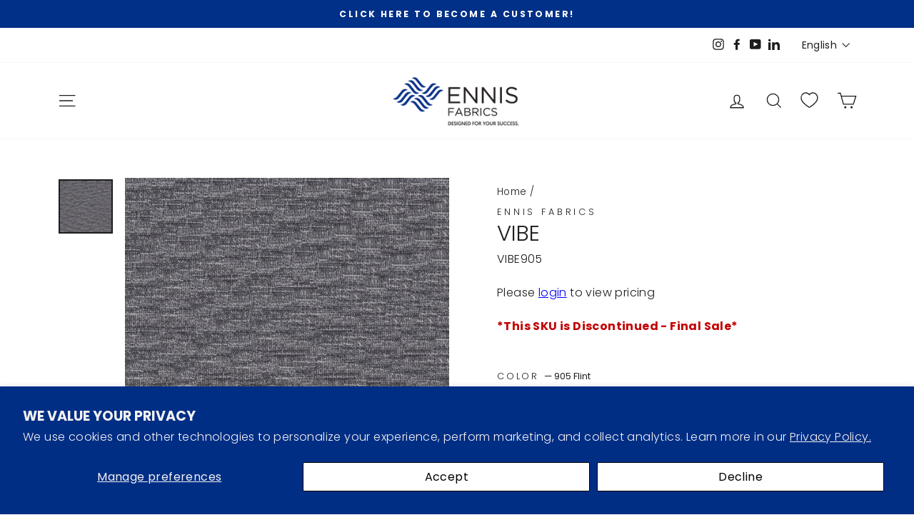

--- FILE ---
content_type: text/css
request_url: https://cdn.shopify.com/extensions/019b0687-34c2-750d-9296-a1de718428be/wishlist-engine-225/assets/wishlist-engine.css
body_size: 1825
content:
.sg-wishlist-badge,.wishlist-fix,.wishlist-popup{box-shadow:0 0 25px rgb(0 0 0 / 20%)}.wishlist-advanced-option{display:flex;justify-content:space-between;justify-items:center;align-items:center;gap:5px}.wishlist-advanced-option .wsh_qty{display:flex;max-width:100%;list-style:none;padding:0;margin:5px 0}.wishlist-advanced-option .wsh_qty span{vertical-align:middle;background:#ccc;min-width:30px;height:100%;align-items:center;display:flex;justify-content:center;font-size:22px;font-weight:500;line-height:15px;text-decoration:none;color:#000;width:30px}.wishlist-advanced-option .wsh_qty span svg{width:25px;height:25px}.wishlist-advanced-option .wishlist_droplist,.wishlist-advanced-option .wishlist_qty,.ws-two-slide .ws_listgrid{width:50%}.wishlist_droplist select{width:100%;padding:7px 10px;margin:5px 0;border:1px solid #ccc;text-transform:capitalize}.wishlist-advanced-option .wsh_qty input[type=text],.wishlist-advanced-option .wsh_qty input[type=text]:focus-visible{border:1px solid #ccc;text-align:center;width:100%;background:#fff;padding:8px 10px;height:100%;outline:0}.wishlist-advanced-option .wsh_qty li{text-align:center;cursor:pointer}.bulk_action{margin:0;padding:0}.bulk_action li{list-style:none;display:inline-flex;vertical-align:middle}.bulk_action li:first-child:before{border:none;display:none}.bulk_action li:before{content:"";border-left:1px solid #000;margin:0 8px;height:auto}.bulk_action a{outline:0;text-decoration:none;color:var(--color-text)}.wishlist_item_checkbox{position:absolute;top:5px;left:5px;z-index:2;background:0 0;border:0;cursor:pointer;line-height:0}#wishlist-page-contain .wslist-container,.sewp-engine-popup .wslist-container{padding-left:0;padding-right:0}.wh-list-left,.wishlist-fromwrap{position:relative}.wh-pro-meta{width:250px}.wishlist-count,.wishlist-text{display:inline-block;padding-left:5px;vertical-align:middle}.wishlist-icon{display:inline-block}.wishlist-icon svg{vertical-align:middle;overflow:unset!important}.wishlist-button-border .wishlist-icon svg{margin-right:5px;overflow:unset!important}.wishlist-engine-button,.wishlist-engine-button:focus,.wishlist-engine-button:hover{display:inline-block;text-align:center;cursor:pointer;padding:10px;background:#fff;color:#000;font-size:16px;stroke-width:2;line-height:0}.wishlist-button-border{border:1px solid}.wishlist-square{border:1px solid #efefef;background:#fff;color:#000;padding:10px}.wishlist-engine{-webkit-tap-highlight-color:transparent}.wishlist-fix{cursor:pointer;position:fixed;background:#ccc;border:0;bottom:10px;right:10px;min-width:40px;height:40px;text-align:center;display:inline-block;z-index:999999;padding:0 10px}.h-wishlist-icon .wishlist-h-count,.sg-wishlist-badge{display:inline-block;position:absolute;border-radius:50%;color:#fff;text-align:center}.wishlist-fix svg{width:20px;height:20px;vertical-align:middle;margin-top:-1px;overflow:unset!important}.wishlist-fix[data-position=bottom-right]{right:10px;bottom:10px;top:auto;left:auto}.wishlist-fix[data-position=right-center]{right:10px;top:50%;left:auto;transform:translateY(-50%);bottom:auto}.wishlist-fix[data-position=right]{right:10px;top:10px;bottom:auto;left:auto}.wishlist-fix[data-position=bottom-left]{left:10px;top:auto;bottom:10px;right:auto}.wishlist-fix[data-position=left-center]{left:10px;top:50%;right:auto;transform:translateY(-50%);bottom:auto}.wishlist-fix[data-position=left]{left:10px;top:10px;bottom:auto;right:auto}.wishlist-fix .wishlist-button-text{margin:5px;vertical-align:middle}.sg-wishlist-badge{width:22px;height:22px;line-height:22px;background:#ff7044;left:-10px;top:-10px;font-size:10px}.h-wishlist-icon{text-decoration:none;color:inherit;vertical-align:middle;position:relative}.h-wishlist-icon svg{vertical-align:middle;width:25px;height:25px;overflow:unset!important}.h-wishlist-icon .wishlist-h-count{padding-left:3px;width:15px;height:15px;font-size:8px;background:#000;right:0;top:7px;line-height:15px}.wishlist-popup{position:fixed;background:#fff;padding:25px 10px;z-index:9999999999;width:300px;transition:.3s}.close-wishlist,.wishlist-remove{background:0 0;border:0;cursor:pointer}.wishlist-popup[data-position=top-left]{top:25px;left:0;transform:translateX(-100%)}.wishlist-popup[data-position=top-right]{top:25px;right:0;transform:translateX(100%)}.wishlist-popup[data-position=bottom-left]{bottom:25px;left:0;transform:translateX(-100%)}.wishlist-popup[data-position=bottom-right]{bottom:25px;right:0;transform:translateX(100%)}.wishlist-popup[data-position=left-center]{top:50%;left:0;transform:translate(-100%,-50%)}.wishlist-popup[data-position=right-center]{top:50%;right:0;transform:translate(100%,-50%)}.wishlist-popup[data-position=top-center]{top:10px;left:50%;transform:translate(-50%,-150%)}.wishlist-popup[data-position=bottom-center]{bottom:10px;left:50%;transform:translate(-50%,150%)}.headerwishlist,.wishlit-popupinr{display:flex;justify-content:space-between;align-items:center}.wishlist-p-left{width:60px}.wishlist-p-left img{width:100%;border:1px solid #efefef;padding:5px;height:100%;object-fit:contain}.wishlist-p-right{width:100%;padding-left:15px}.wishlist-p-right h3{margin-bottom:2px;font-size:14px;margin-top:0}.wishlist-p-right h3 a{font-weight:700;color:inherit;text-decoration:none}.wishlist-p-right p{font-size:12px;margin-bottom:0;margin-top:0}.close-wishlist svg{width:10px;height:10px}.close-wishlist{right:5px;top:10px;position:absolute}.wishlist-container,.wslist-container{width:100%;max-width:1200px;margin:0 auto;padding-left:15px;padding-right:15px}.wishlist-row{display:flex;flex-wrap:wrap;margin-left:-10px;margin-right:-10px}.wishlist-column{width:25%;padding:20px 10px;flex:0 0 auto}.wishlist-top{position:relative;padding-bottom:120%;overflow:hidden;margin-bottom:10px}.wishlist-top img{position:absolute;top:0;left:0;width:100%;height:100%;object-fit:cover;object-position:center}.wishlist-remove{position:absolute;right:10px;top:10px;z-index:1}.wishlist-remove svg{width:12px;height:12px}.wh-pro-meta h3,.wihslist-meta h3{margin:0 0 2px;font-size:18px;color:#000;line-height:22px;overflow:hidden;text-overflow:ellipsis;display:-webkit-box;-webkit-line-clamp:2;-webkit-box-orient:vertical}.wh-pro-meta a,.wihslist-meta h3 a,.ws_gridmeta h4 a{color:inherit;text-decoration:none}.wh-pro-meta .wishlist-price,.wihslist-meta .wishlist-price{color:#000;margin:0 0 2px;font-size:16px;line-height:20px}.wh-pro-meta .wishlist-variant,.wihslist-meta .wishlist-variant,.ws_gridmeta .ws_variant{color:#8b8b8b;margin:0;font-size:14px;line-height:18px}.wishlist-header{display:flex;justify-content:space-between;align-items:end;padding:15px 0 10px;border-bottom:1px solid #efefed;margin-bottom:10px}.wishlist-cart,.ws_gridmeta .ws-cart{padding:7px 15px;min-width:100px;letter-spacing:0;text-transform:uppercase}.wishlist-heading{margin:0;letter-spacing:0;font-size:30px;line-height:40px}.wishlist-cart{border:1px solid #000;background:#000;color:#fff;margin:5px 0;font-size:12px;width:100%;cursor:pointer}.grid-button,.list-button,.sewp-close,.wh-wishlist-remove{background:0 0;cursor:pointer}.wh-wishlist-remove{border:0}.wh-list-column{width:100%;display:flex;padding:15px 0;border-bottom:1px solid #efefef}.wh-list-left{width:150px}.wh-list-left img,.wishlist-form{width:100%}.wh-list-right{width:calc(100% - 150px);padding-left:15px;display:flex;justify-content:space-between}.wh-pro-button{text-align:right;padding-left:10px}.wishlist-page img{vertical-align:middle}.grid-button,.list-button{border:1px solid #c9c9c9;padding:0;width:35px;height:35px;display:inline-block;text-align:center;margin-left:2px}.grid-button svg,.list-button svg{width:22px;height:22px;vertical-align:middle}.wh-search-icon{position:absolute;left:18px;top:6px}.wh-search-icon svg{width:15px}#wishlist-input,#wishlist-input:focus{margin-bottom:0;background:#fff;border:1px solid #c9c9c9;width:100%;padding:9px 10px 9px 45px;font-size:14px}#wishlist-input:focus-visible{outline:0;outline-offset:0;box-shadow:none}.wishlist-header-left{width:calc(100% - 0px);padding-right:10px}.wishlist-header-right{width:80px}.wh-grid-layout,.wh-list-layout,.wishlist-fromwrap button{display:none}.wh-wishlist-remove svg{width:18px;height:18px}.grid-button.active,.list-button.active{border:2px solid #000}.wh-grid-layout.active,.wh-list-layout.active{display:block}.wishlist-page{padding:50px 0}.wishlsitnoitem{text-align:center;padding:30px 0;width:100%}.wishlistvendor{color:#8b8b8b;margin:0 0 2px;font-size:14px;line-height:18px}@media(max-width:991px){.wishlist-column,.ws_list_slider .ws_listgrid{width:33.33%}.wishlist-advanced-option .wishlist_droplist,.wishlist-advanced-option .wishlist_qty{width:50%}}.sewp-close svg{width:12px;height:12px;fill:#fff;vertical-align:middle}.sewp-close svg path{fill:#fff}.sewp-engine-popup{position:fixed;left:0;top:0;right:0;bottom:0;background:rgb(0 0 0 / 69%);z-index:9999999;overflow:hidden;display:flex;align-items:center;justify-content:center}.sewp-engine-popupinr{width:100%;max-width:1000px;margin:0 auto;background:#fff;display:flex;flex-direction:column;height:85%}.sewp-header{background:#333;display:flex;justify-content:space-between;padding:5px 15px}.sewp-content{flex:0 1 auto;height:100%;overflow:auto;padding:20px}.sewp-right-data{display:flex;vertical-align:middle;align-items:center}.sewp-header a{text-decoration:none;color:#fff}.sewp-close{border:0;margin-left:10px}@media(max-width:640px){.wishlist-column{width:50%;padding:10px 5px}.wh-pro-meta h3,.wihslist-meta h3{font-size:16px;line-height:20px}.wh-pro-meta .wishlist-price,.wihslist-meta .wishlist-price{font-size:14px;line-height:16px;margin-bottom:5px}.wh-pro-meta .wishlist-variant,.wihslist-meta .wishlist-variant{font-size:12px;line-height:14px}.wishlist-remove{padding:0;top:7px;right:7px}.wh-list-left{width:100px}.wh-list-right{width:calc(100% - 100px);padding-left:10px}.wh-wishlist-remove svg{width:15px;height:15px}.wishlist-advanced-option .wishlist_droplist,.wishlist-advanced-option .wishlist_qty{width:50%}.sewp-engine-popupinr{height:100%}}.wishlist-share{list-style:none;margin:0;padding:0}.wishlist-share li{display:inline-block;list-style:none;padding:0 2px}.wishlist-share li a{color:#000;border:1px solid #d0cfcf;width:35px;height:35px;display:flex;justify-content:center;align-items:center;text-align:center;line-height:0;border-radius:50%;vertical-align:middle}.wishlist-share li svg{width:16px;height:16px;vertical-align:-1px;margin-left:1px}@media(max-width:440px){.wishlist-heading{font-size:25px;line-height:35px}}.ws_gridimg{display:block;padding-bottom:120%;position:relative;overflow:hidden}.ws_gridimg img{position:absolute;top:0;left:0;right:0;bottom:0;objet-fit:cover;object-position:center;width:100%;height:100%}.ws_gridmeta .ws_vendor{color:#8b8b8b;margin:0;font-size:13px;line-height:18px}.ws_gridmeta .ws_price{color:#000;margin:0 0 2px;font-size:16px;line-height:20px;font-weight:700}.ws_gridmeta h4{margin:0 0 2px;font-size:18px;color:#000;line-height:22px}.ws_gridmeta{padding:10px 0}.ws_gridmeta .ws-cart{border:1px solid #000;background:#000;color:#fff;margin:10px 0;font-size:12px;cursor:pointer}.ws-four-slide .ws_listgrid{width:calc(25% - 20px * 3/4);padding-left:0;padding-right:0}.ws_list_slider .flickity-slider .ws_listgrid{padding-left:10px;padding-right:10px}.ws-three-slide .ws_listgrid{width:33.33%}.ws_listgrid{padding:10px}.ws_list_slider:not(.flickity-enabled){display:flex;flex-wrap:wrap;column-gap:20px}.ws_list_slider .flickity-prev-next-button.previous{left:20px}.ws_list_slider .flickity-prev-next-button.next{right:20px}.ws_list_slider .flickity-prev-next-button .flickity-button-icon{position:absolute;left:30%;top:30%;width:40%;height:40%}.ws_list_slider.ws-four-slide.ws-desktop-5 .ws_listgrid{width:calc(20% - 20px * 4/5)}.ws_list_slider.ws-four-slide.ws-desktop-4 .ws_listgrid{width:calc(25% - 20px * 3/4)}.ws_list_slider.ws-four-slide.ws-desktop-3 .ws_listgrid{width:calc(33.33% - 20px * 2/3)}.ws_list_slider.ws-four-slide.ws-desktop-2 .ws_listgrid{width:calc(50% - 20px * 1/2)}@media(max-width:749px){.ws_list_slider:not(.flickity-enabled){column-gap:10px}.ws-four-slide .ws_listgrid,.ws_list_slider.ws-four-slide.ws-desktop-2 .ws_listgrid,.ws_list_slider.ws-four-slide.ws-desktop-3 .ws_listgrid,.ws_list_slider.ws-four-slide.ws-desktop-5 .ws_listgrid{width:calc(50% - 10px * 1/2)}.ws_list_slider.ws-four-slide.ws-desktop-4 .ws_listgrid{width:calc(50% - 20px * 3/4)}}@media(max-width:575px){.wishlist-heading{font-size:25px;line-height:35px}.ws-four-slide .ws_listgrid,.ws_list_slider.ws-four-slide.ws-desktop-2 .ws_listgrid,.ws_list_slider.ws-four-slide.ws-desktop-3 .ws_listgrid,.ws_list_slider.ws-four-slide.ws-desktop-4 .ws_listgrid,.ws_list_slider.ws-four-slide.ws-desktop-5 .ws_listgrid{width:calc(50% - 10px * 1/2)}.ws_list_slider.ws-four-slide.ws-mobile-1 .ws_listgrid{width:100%}}@media(max-width:425px){.wishlist-advanced-option{display:inline}.wishlist-advanced-option .wishlist_droplist,.wishlist-advanced-option .wishlist_qty{width:100%}}.wishlist-engine-cart{cursor:pointer}

--- FILE ---
content_type: text/css
request_url: https://ennisfabrics.com/cdn/shop/t/118/assets/dd-style.css?v=97194130312295508861752599903
body_size: 2838
content:
.shopify-section .document_tab{margin-top:-1px}.collapsible-content__inner .table-wrapper{border:none}.collapsible-content__inner .table-wrapper table{border:none;background:none;table-layout:auto}.collapsible-content__inner .table-wrapper table tr td{border:none;padding:10px;font-size:14px;color:#717171}.collapsible-content__inner .table-wrapper table tr td:first-child{font-weight:700;background:#e5e5e566}.collapsible-content__inner .table-wrapper table tr:not(:last-child) td{border-bottom:1px solid #e5e5e5}.collapsible-trigger-btn--borders+.collapsible-content .collapsible-content__inner{border-bottom:none}.collapsible-content .collapsible-content__inner .spacification-wrapper{margin-right:20px;padding-right:20px;max-height:612px;overflow:auto}.collapsible-content .collapsible-content__inner .spacification-wrapper::-webkit-scrollbar{width:8px}.collapsible-content .collapsible-content__inner .spacification-wrapper::-webkit-scrollbar-track{background:#f1f1f1}.collapsible-content .collapsible-content__inner .spacification-wrapper::-webkit-scrollbar-thumb{background:#003087;border-radius:8px}.spacification-wrapper{width:100%;display:flex;flex-flow:column}.spacification-wrapper .spaci-item{width:100%;display:flex}.spacification-wrapper .spaci-item span{border:#fff 1px solid;padding:10px 20px;font-size:14px;color:#717171;display:block;width:70%}.spacification-wrapper .spaci-item span:first-child{font-weight:700;background:#e5e5e566;width:25%;max-width:200px}.product-qty_tag--wrapper .fractional_qty,.product-qty_tag--wrapper .fractional_container,.product__custom-tag-form input{width:100%}.product-qty_tag--wrapper .fractional_qty input{width:100%!important}.product-qty_tag--wrapper{display:flex;align-items:flex-end}.product-qty_tag--wrapper .product__quantity{width:170px}.product-qty_tag--wrapper:not(.with-fractional-qty) .product__quantity{width:90px}.product-qty_tag--wrapper:not(.with-fractional-qty) .product__custom-tag{width:calc(100% - 170px)}.product-qty_tag--wrapper:not(.with-fractional-qty) .js-qty__wrapper{max-width:100%;width:100%}.product-qty_tag--wrapper .product__custom-tag{width:calc(100% - 170px);padding-left:20px}.product-qty_tag--wrapper .product__custom-tag-tooltip{position:absolute;top:-2px;right:0;cursor:pointer}.product-qty_tag--wrapper .product__custom-tag-content{display:flex;justify-content:space-between;align-items:flex-end}.product-qty_tag--wrapper .product__custom-tag-text-main{display:inline-block;padding-right:20px;position:relative;z-index:1}.product__tag-tooltip-content{opacity:0;visibility:hidden;position:absolute;top:100%;left:50%;padding:15px;width:245px;border:1px solid #000;background:#1c1d1d;box-shadow:0 5px 20px #010e271a;color:#fff;font-weight:400;font-size:14px;line-height:20px;margin-top:7px;-webkit-transition:all .3s ease 0s;-moz-transition:all .3s ease 0s;-ms-transition:all .3s ease 0s;-o-transition:all .3s ease 0s;transition:all .3s ease 0s;-webkit-transform:translate(-50%,0);-moz-transform:translate(-50%,0);-ms-transform:translate(-50%,0);-o-transform:translate(-50%,0);transform:translate(-50%)}.product__tag-tooltip-content:after{position:absolute;content:"";bottom:100%;left:50%;width:0;height:0;border-style:solid;border-width:0 6.5px 10px 6.5px;border-color:transparent transparent #1C1D1D transparent;-webkit-transform:translate(-50%,0);-moz-transform:translate(-50%,0);-ms-transform:translate(-50%,0);-o-transform:translate(-50%,0);transform:translate(-50%);margin-bottom:-1px}.tooltip-icon:hover+.product__tag-tooltip-content{opacity:1;visibility:visible}.product__tag-tooltip-content p{margin:0}.product__custom-tag-text-counter{font-weight:400;font-size:12px;line-height:15px;margin-bottom:10px}.product__custom-tag-form input{background:#f8f9fb;font-size:14px!important}.product__custom-tag-form input,.product-qty_tag--wrapper .fractional_qty input,.product-qty_tag--wrapper:not(.with-fractional-qty) .js-qty__num{height:37px;border-radius:1px}.product-qty_tag--wrapper input:active,.product-qty_tag--wrapper input:focus{border:2px solid #0A3282}.item-project-tag-wrap{background:#f4f8ff;border-radius:5px;color:#1c1d1d;padding:8px 10px;margin-bottom:12px}.item-project-tag-form textarea,.item-project-tag-form .dummy-proj-text{padding:0;border:none;font-weight:400;font-size:12px!important;line-height:16px;margin-bottom:8px;display:block;width:100%;resize:none;min-height:auto}.item-project-tag-form .dummy-proj-text{width:215px;text-overflow:ellipsis;white-space:nowrap;overflow:hidden}.item-project-tag-form .dummy-proj-text:empty{margin:0}.item-project-tag-wrap:not(.active) textarea,.item-project-tag-wrap.active .dummy-proj-text{display:none}.item-project-tag-wrap button{font-weight:400;font-size:10px;line-height:14px;letter-spacing:.08em;text-transform:uppercase;color:#0a3282;display:flex;align-items:center;padding:0}.item-project-tag-wrap:not(.active) .item-project-tag-btns,.item-project-tag-wrap.active .item-project-tag{display:none}.item-project-tag-wrap button svg{margin-right:4px;position:relative}.item-project-tag-btns{display:flex;align-items:center}.item-project-tag-btns button+button{margin-left:25px;color:#c21c26}.drawer__inner .cart__item-details,.drawer .cart__image{flex:auto}.drawer .cart__image{width:117px;padding-right:17px;margin-right:0}.drawer__inner .cart__item-details{width:calc(100% - 117px)}.product-qty_tag--wrapper .js-qty__adjust:hover{background-color:transparent}@media only screen and (max-width: 1499px){.product-qty_tag--wrapper label:not(.variant__button-label):not(.text-label){letter-spacing:.1em}.product__tag-tooltip-content{width:200px;padding:10px;font-size:12px;line-height:18px}}@media only screen and (max-width: 1199px){.spacification-wrapper{display:block}.spacification-wrapper .spaci-item{flex-flow:column}.spacification-wrapper .spaci-item span{width:100%}.spacification-wrapper .spaci-item span:first-child{width:100%;max-width:100%}.product-qty_tag--wrapper{flex-direction:column;align-items:flex-start}.product-qty_tag--wrapper .product__quantity{width:100%}.product-qty_tag--wrapper .product__custom-tag{width:100%;padding-left:0;padding-top:30px}.product__tag-tooltip-content{width:180px}.product-qty_tag--wrapper:not(.with-fractional-qty) .product__custom-tag{width:100%}}@media only screen and (max-width: 768px){.spacification-wrapper .spaci-item{flex-flow:column}.spacification-wrapper .spaci-item span{width:100%}.spacification-wrapper .spaci-item span:first-child{width:100%;max-width:100%}.product-qty_tag--wrapper{align-items:center}.product-qty_tag--wrapper label:not(.variant__button-label):not(.text-label){letter-spacing:.3em}.product__custom-tag-form input{border-radius:5px;height:46px}.product__tag-tooltip-content{width:295px;text-align:left;left:auto;right:-60px;-webkit-transform:translate(0);-moz-transform:translate(0);-ms-transform:translate(0);-o-transform:translate(0);transform:translate(0)}.product-qty_tag--wrapper .product__custom-tag-tooltip{top:-1px}.product__tag-tooltip-content:after{left:auto;right:58px;-webkit-transform:translate(0);-moz-transform:translate(0);-ms-transform:translate(0);-o-transform:translate(0);transform:translate(0)}.item-project-tag-form .dummy-proj-text{width:160px}.drawer__inner .cart__items .cart__item-sub{flex-direction:column;align-items:flex-start}.drawer__inner .cart__item-price-col{margin-top:10px}}@media only screen and (max-width: 374px){.product-qty_tag--wrapper label:not(.variant__button-label):not(.text-label){letter-spacing:.1em}.product__tag-tooltip-content{width:260px}.item-project-tag-form .dummy-proj-text{width:120px}}.order-invoice{letter-spacing:0;padding-top:50px;padding-bottom:50px;display:none}.invoice-header{display:flex;flex-direction:row;justify-content:space-between;border-bottom:2px solid;padding-bottom:10px}.iH-part-left{flex:1 1 37.5%}.iH-part-middel{flex:1 1 25%}.iH-part-right{flex:1 1 37.5%;padding-left:35px}.iH-part-left img{max-width:110px;margin-bottom:5px}.order-invoice table{background:transparent;border-spacing:0;letter-spacing:0}.order-invoice table td{padding-top:3px;padding-bottom:3px}.order-invoice table td:first-child{padding-left:0}.invoice-header table td:first-child{font-weight:700}.order-invoice table td:last-child{padding-right:0}.iH-part-middel .pM-header{text-align:center;border:2px solid;padding:10px;font-size:25px;line-height:1.3;margin-bottom:5px}.pr-header-invoice{text-align:center;font-weight:700;margin-bottom:15px;max-width:70%;display:inline-block;width:100%;vertical-align:baseline}.pr-header-invoice>span{display:block}.pr-header-invoice .th{font-size:90%;background:#000;color:#fff;padding:2px}.pr-header-invoice .td{padding:3px;border:1px solid #d5d5d5;border-top-width:0}.pr-page-no{display:inline-block;vertical-align:bottom;text-decoration:underline;margin-bottom:15px;text-underline-offset:3px;text-align:right;width:27.7%}.invoice-customer-detail{margin-top:60px;letter-spacing:0}.inVo-add-item .add-title,.inVo-add-item .inVo-add{font-weight:700}.inVo-add-item>*:not(.add-title){padding-left:15px}.inVo-add-item .add-title{margin-bottom:5px}.inVo-add-item .inVo-phone{margin-top:50px}.inVo-address{gap:25px;display:flex;justify-content:space-between}.inVo-address .inVo-add-item{flex:1 1 calc(50% - 25px)}.inVo-phone strong{margin-right:25px}.inVo-add-other{display:block;margin-top:20px}.inVo-add-other:after{content:"";display:table;clear:both}.inVo-add-other>div{width:calc(50% - 2.8px);display:inline-block;vertical-align:bottom}.inVo-lic p{margin-bottom:8px}.inVo-add-other .inVo-lic p:last-of-type{margin-bottom:0}.inVo-add-other .inVo-lic{margin-bottom:4px}.inVo-deli-info table td:first-child{font-weight:400}.inVo-deli-info table td:last-child{font-weight:700}.invoice-table{margin-top:35px}.invoice-table table{border-collapse:collapse;border-width:10px 0;border-color:#e9e9e9;border-style:solid}.invoice-table table th,.invoice-table table td{border-right:1px solid #cccccc}.invoice-table table th:last-child,.invoice-table table td:last-child{border-right-width:0}.invoice-table table td,.invoice-table table th{background:#e9e9e9;padding:5px}.invoice-table table td.not-pd-r:last-child{padding-right:5px}.invoice-table th{text-align:center;font-size:85%}.order-invoice table td{vertical-align:top}.order-invoice table td.right{text-align:right}.invoice-table .heading-tr{border-bottom:2px solid;padding-top:15px}.invoice-table .triff-t,.invoice-table .shipSite{max-width:112px}.invoice-table .note-tr td{text-align:center;padding-top:100px}.invoice-table .invoice-table-note{max-width:calc(60% - 16px);margin-top:10px;margin-left:16px}.invoice-subtotal>div{width:calc(50% - 2.8px);display:inline-table;vertical-align:bottom}.invoice-subtotal .invoice-gst{padding-bottom:40px}.inVo-gst-item{margin-bottom:4px}.inVo-gst-item>strong{margin-left:20px}.invoice-subtotal-item table{border-collapse:collapse;border:1px solid #d2d2d2}.invoice-subtotal-item table tr{border-top:1px solid #d2d2d2}.invoice-subtotal-item table tr.t-total{border-top:2px solid}.invoice-subtotal-item table td.first{border-right:1px solid #d2d2d2;width:60%}.invoice-subtotal-item table td.last{width:40%}.invoice-subtotal .invoice-subtotal-item table td{padding:5px 10px}.invoice-subtotal .invoice-subtotal-item table td.last{text-align:center}.invoice-subtotal .invoice-subtotal-item table .t-total td.last.right{text-align:right}.invoice-subtotal-item tr td.first>span,.invoice-subtotal-item tr td.first>strong>span{font-size:85%}.invoice-subtotal-item tr.t-shipping td.first,.invoice-subtotal-item .t-text td.first{font-weight:400}.invoice-subtotal-item .t-text td.first>span{display:inline-table;width:100%}.invoice-subtotal-item .t-text td.first>span .text-value{float:right;font-weight:700}.invoice-subtotal-item table td.last>span{display:block;margin-left:43%}.invoice-subtotal-item tr.t-subtotal td{padding-top:10px}.invoice-subtotal-item tr.t-total td{padding-top:10px;padding-bottom:10px}.invoive-footer{display:table}.invoive-footer>div{display:table-cell;width:50%;vertical-align:middle}.invoive-footer .inVo-foo-pay{line-height:0;text-align:right}.inVo-foo-note p{font-size:70%;max-width:98%}f.product__tag-tooltip-content .invoive-footer .inVo-foo-pay img{max-width:30%}.orderInvoice-usa .iH-part-middel .pM-header{margin-bottom:11%}.orderInvoice-usa .invoive-footer{margin-top:15px}@media only screen and (max-width: 1199px){.order-invoice{font-size:12px}.iH-part-middel{flex-basis:30%;padding:0 18px}.iH-part-middel .pM-header{font-size:20px}.iH-part-left,.iH-part-right{flex-basis:35%}.iH-part-right{padding-left:0}}@media only screen and (max-width: 991px){.invoice-customer-detail{margin-top:30px}.inVo-foo-note p{font-size:80%}.invoive-footer .inVo-foo-pay img{max-width:45%}}@media only screen and (max-width: 767px){.site-header__logo a{width:120px!important}#agent_switch_button{font-size:10px!important;padding:10px 5px!important;margin-right:7px!important;margin-left:15px!important}.order-invoice{padding-top:20px}.invoice-header{flex-direction:column;gap:20px 0}.iH-part-middel{padding:0}.iH-part-left img{max-width:90px;display:block;margin-left:auto;margin-right:auto;margin-bottom:18px}.table-scrollable{overflow:hidden;overflow-x:scroll}.invoice-table .table-scrollable table{width:768px}.inVo-add-other>div{width:100%}.inVo-add-other .inVo-lic{margin-bottom:15px}.invoice-table{margin-top:20px}.inVo-address{gap:15px;flex-wrap:wrap;flex-direction:column}.invoice-table .invoice-table-note{max-width:100%}.invoice-subtotal>div{width:100%}.invoice-subtotal .invoice-gst{padding-bottom:20px}.invoive-footer{margin-top:15px;display:block}.invoive-footer>div{display:block;width:100%}.invoive-footer .inVo-foo-pay img{max-width:40%;display:block;margin-left:auto;margin-right:auto}}.drawer__footer .cart__checkout.disabled,.drawer__footer .cart__checkout[disabled],.cart__page .cart__checkout-wrapper .cart__checkout.disabled,.cart__page .cart__checkout-wrapper .cart__checkout[disabled]{opacity:.5;cursor:not-allowed}.cart__item-title .cart__remove{display:block}.cart__item-title .cart__remove{position:absolute;top:0;right:0;width:20px;height:20px;z-index:11}.cart__item-details .cart__item-title{position:relative}.cart__item-details .cart__item-title .cart__item-name{padding-right:25px}.cart__item-title .cart__remove .text-link{margin-top:0}.disable-widget-btn{pointer-events:none;cursor:default;color:#b6b6b6;background-color:#f6f6f6}.loading-wrap:after{content:"";position:absolute;height:100%;width:100%;background-color:#ffffffb3;top:0;left:0;z-index:1}.loading-wrap:before{content:"";display:block;width:24px;height:24px;position:absolute;left:50%;top:50%;margin-left:-12px;margin-top:-12px;border-radius:50%;border:3px solid;border-color:#fff;border-color:#000;border-top-color:transparent;animation:spin 1s linear infinite;z-index:2}.product-block.variant-drop{margin-bottom:-15px;flex-wrap:wrap;margin-right:-15px;width:calc(100% + 15px);text-align:left}.product-block.variant-drop_true.button.onlyOne{margin-bottom:0;width:100%;margin-right:0}.variant-wrapper--dropdown{margin-bottom:15px}.variant-wrapper--dropdown .variant-input-wrap{margin-bottom:0}.plus-icon-list-wrapper{text-align:left;padding:15px;margin-left:95px}.plus-icon{display:inline-block}fieldset[name=Color] .variant-input,.plus-icon{position:relative}fieldset[name=Color] .variant-input:before,.plus-icon:before{content:attr(data-value);position:absolute;white-space:nowrap;font-size:13px;line-height:17px;background-color:#000;color:#fff;padding:5px 7px;bottom:100%;margin-bottom:7px}fieldset[name=Color] .variant-input:before,.plus-icon:before,fieldset[name=Color] .variant-input:after,.plus-icon:after{-webkit-transition:all .3s ease 0s;-moz-transition:all .3s ease 0s;-ms-transition:all .3s ease 0s;-o-transition:all .3s ease 0s;transition:all .3s ease 0s;-webkit-transform:translate(-50%,0);-moz-transform:translate(-50%,0);-ms-transform:translate(-50%,0);-o-transform:translate(-50%,0);transform:translate(-50%);left:50%;opacity:0;visibility:hidden;z-index:2}fieldset[name=Color] .variant-input:hover:before,.plus-icon:hover:before,fieldset[name=Color] .variant-input:hover:after,.plus-icon:hover:after{opacity:1;visibility:visible}fieldset[name=Color] .variant-input:after,.plus-icon:after{position:absolute;content:"";top:-7px;width:14px;height:9px;background-image:url(https://cdn.shopify.com/s/files/1/0342/9036/8652/files/down-a.svg?v=1644666872);background-repeat:no-repeat;background-size:contain;margin-top:-1px}.template--agent #agent_page{font-family:Roboto}.template--agent #agent_page h2{font-family:Poppins;font-weight:500;margin-bottom:16px}.template--agent #agent_page #agent_input{font-style:normal;font-weight:400;font-size:14px;line-height:16px!important;letter-spacing:0;font-family:Roboto}.template--agent #agent_page #agent_results #agent_success .name{font-weight:500}#impersonating{padding:12px 20px 15px 45px!important;min-width:380px;background:#f2efff;border:1px solid #5B36F5;border-radius:4px;letter-spacing:0;font-family:Roboto}#impersonating svg{position:absolute;left:16px;top:19px;width:18px;height:auto}#impersonating #impersonate_who{font-style:normal;font-weight:500!important;font-size:13px;line-height:220%;color:#5b36f5;font-family:Poppins}#impersonating #impersonate_next{font-style:normal;font-weight:400;font-size:12px!important;line-height:1;color:#0009}#impersonating .btn-wrapper{display:flex;width:100%;margin-top:20px}#impersonating .btn-wrapper .user-btn{display:flex;flex-direction:row;align-items:center;padding:7px 12px;border:1px solid #5B36F5;border-radius:4px;font-style:normal;font-weight:400;font-size:12px;line-height:14px;color:#5b36f5}#impersonating .btn-wrapper .user-btn svg{margin-right:6px;position:static;width:12px;height:auto}#impersonating .btn-wrapper .user-btn:hover{background:#5b36f5;color:#fff}#impersonating .btn-wrapper .user-btn:hover svg path{stroke:#fff}#impersonating .btn-wrapper .user-btn.exit-user{margin-left:15px;border:1px solid #CD2E2E;color:#cd2e2e}#impersonating .btn-wrapper .user-btn.exit-user svg path{stroke:#cd2e2e}#impersonating .btn-wrapper .user-btn.exit-user:hover{background:#cd2e2e;color:#fff}#impersonating .btn-wrapper .user-btn.exit-user:hover svg path{stroke:#fff}.template--agent #agent_page #agent_results{letter-spacing:0}.template--agent #agent_page #agent_results .agent_result .agent_info{padding:21px 21px 21px 53px!important}.template--agent #agent_page #agent_results .agent_result .agent_info svg{top:20px;left:17px;width:18px;height:auto}.template--agent #agent_page #agent_results .agent_result .agent_info svg path{stroke:#0006}.template--agent #agent_page #agent_results .agent_result .agent_info .name{font-weight:400!important;font-size:15px!important;line-height:18px;color:#000}@media screen and (max-width: 767px){fieldset[name=Color] .variant-input:before,.plus-icon:before,fieldset .variant-input:after,.plus-icon:after{display:none}#impersonating{max-width:max-content;width:100%}}
/*# sourceMappingURL=/cdn/shop/t/118/assets/dd-style.css.map?v=97194130312295508861752599903 */


--- FILE ---
content_type: text/css
request_url: https://ennisfabrics.com/cdn/shop/t/118/compiled_assets/styles.css?18072
body_size: 173
content:
.title{text-transform:none!important;margin-bottom:2rem}.browse-collections{padding-top:4rem;padding-bottom:4rem;text-align:center}.browse-collections h2{font-size:2.5rem;margin-bottom:2rem}.browse-cards{display:flex;flex-wrap:wrap;justify-content:center;gap:2rem}.browse-card{flex:1 1 300px;max-width:400px;background:#fff;overflow:hidden;box-shadow:0 4px 12px #0000000d;display:flex;flex-direction:column}.card-image-wrapper{position:relative;width:100%;aspect-ratio:4 / 5;overflow:hidden}.card-image-wrapper img{width:100%;height:100%;object-fit:cover;display:block}.card-content{padding:1.5rem;text-align:left}.card-content h3{font-weight:700;font-size:1.1rem;margin-bottom:.5rem}.card-content p{font-size:.95rem;color:#555}.phantom-footer{margin-top:0!important}@media screen and (max-width: 749px){.footer__small-text{justify-content:center}}.image-overlap-section{display:flex;align-items:center;justify-content:center;position:relative;padding:4rem 0}.image-overlap-section .image-container{position:relative;flex:1;overflow:hidden}.image-overlap-section .image-container img{width:100%;height:100%;object-fit:cover;display:block}.image-overlap-section .image-overlay{position:absolute;top:0;left:0;width:100%;height:100%;opacity:.2;background-size:cover;background-position:center;pointer-events:none}.image-overlap-section .content-box{flex:1;background-color:var(--content-bg, #ffffff);color:var(--content-color, #000);padding:4rem 2rem;margin-left:-4rem;z-index:2;max-width:400px;box-shadow:0 1rem 2rem #0000001a;position:relative}.image-overlap-section .content-box h2{margin-bottom:1rem;font-size:2rem}.image-overlap-section .content-box p{margin-bottom:1.5rem}@media (max-width: 768px){.image-overlap-section{flex-direction:column}.image-overlap-section .content-box{margin-left:0;margin-top:-3rem;max-width:90%}}.job-section{display:flex;flex-wrap:wrap;gap:2rem;margin:5rem auto 3rem;justify-content:space-between}.job-section__left,.job-section__right{width:100%}@media screen and (min-width: 750px){.job-section__left,.job-section__right{width:48%}}.job-section__heading{margin-top:15px;text-transform:none!important}.job-section__subheading{margin-bottom:25px}.job-listing{border:1px solid #000;margin-bottom:1rem;padding:1.2rem;cursor:pointer}.job-header{display:flex;justify-content:space-between;align-items:center}.job-title{font-size:1rem}.job-toggle{background:none;border:none;font-size:1.2rem;transform:rotate(0);transition:.3s ease!important}.job-toggle.open{transform:rotate(180deg)}.job-content{max-height:0;overflow:hidden;opacity:0;visibility:hidden;transition:max-height 0s ease,padding .3s ease,opacity .3s ease,visibility .3s ease;padding-top:0;padding-bottom:0}.job-content.open{max-height:1000px;opacity:1;visibility:visible;padding-top:1rem}.open-positions-text{margin-bottom:2.4rem}.collapsible-trigger__icon--circle{display:inline-flex;justify-content:center;align-items:center;border:1px solid #003087;border-radius:50%;width:32px;height:32px;padding:4px}.collapsible-trigger__icon--circle svg{transition:transform .3s ease!important}.collapsible-trigger__icon--circle svg.rotated{transform:rotate(180deg) translate(50%,50%);position:absolute;top:50%;left:50%}
/*# sourceMappingURL=/cdn/shop/t/118/compiled_assets/styles.css.map?18072= */


--- FILE ---
content_type: text/css
request_url: https://ennisfabrics.com/cdn/shop/t/118/assets/fractional.scss.css?v=47972170892799607801752245606
body_size: 440
content:
.fractional_qty,.fractional_qty_cart{display:inline-block;position:relative;min-width:60px;overflow:visible;background-color:#fff;background-color:var(--colorBody);color:#1c1d1d;color:var(--colorTextBody);max-width:100%!important}.fractional_qty .fractional_container,.fractional_qty_cart .fractional_container{display:inline-block;position:relative}.fractional_qty .fractional_container .icon,.fractional_qty_cart .fractional_container .icon{display:block;font-size:8px;vertical-align:middle;width:10px;height:10px;fill:inherit}.fractional_qty .fractional_container input[type=number],.fractional_qty_cart .fractional_container input[type=number]{min-width:140px;padding-left:25px;padding-right:55px;text-align:center;-moz-appearance:textfield}.fractional_qty .fractional_container input[type=number]::-webkit-outer-spin-button,.fractional_qty .fractional_container input[type=number]::-webkit-inner-spin-button,.fractional_qty_cart .fractional_container input[type=number]::-webkit-outer-spin-button,.fractional_qty_cart .fractional_container input[type=number]::-webkit-inner-spin-button{-webkit-appearance:none;margin:0}.fractional_qty .fractional_container button,.fractional_qty_cart .fractional_container button{cursor:pointer;position:absolute;display:block;top:0;bottom:0;border:0 none;background:none;text-align:center;overflow:hidden;padding:0 10px;line-height:1;-webkit-user-select:none;user-select:none;-webkit-backface-visibility:hidden;backface-visibility:hidden;transition:background-color .1s ease-out;z-index:2;fill:#1c1d1d;fill:var(--colorTextBody)}.fractional_qty .fractional_container button.fractional_plus,.fractional_qty_cart .fractional_container button.fractional_plus{top:0;right:30px}.fractional_qty .fractional_container_cart,.fractional_qty_cart .fractional_container_cart{display:inline-block;position:relative}.fractional_qty .fractional_container_cart .icon,.fractional_qty_cart .fractional_container_cart .icon{display:block;font-size:8px;vertical-align:middle;width:10px;height:10px;fill:inherit}.fractional_qty .fractional_container_cart input[type=number],.fractional_qty_cart .fractional_container_cart input[type=number]{min-width:140px;max-width:190px;padding:2px 55px 2px 25px;text-align:center;-moz-appearance:textfield;width:140px}.fractional_qty .fractional_container_cart input[type=number]::-webkit-outer-spin-button,.fractional_qty .fractional_container_cart input[type=number]::-webkit-inner-spin-button,.fractional_qty_cart .fractional_container_cart input[type=number]::-webkit-outer-spin-button,.fractional_qty_cart .fractional_container_cart input[type=number]::-webkit-inner-spin-button{-webkit-appearance:none;margin:0}.fractional_qty .fractional_container_cart button,.fractional_qty_cart .fractional_container_cart button{cursor:pointer;position:absolute;display:block;top:0;bottom:0;border:0 none;background:none;text-align:center;overflow:hidden;padding:0 10px;line-height:1;-webkit-user-select:none;user-select:none;-webkit-backface-visibility:hidden;backface-visibility:hidden;transition:background-color .1s ease-out;z-index:2;fill:#1c1d1d;fill:var(--colorTextBody)}.fractional_qty .fractional_container_cart button.fractional_plus,.fractional_qty_cart .fractional_container_cart button.fractional_plus{top:0;right:30px}.fractional_qty .fractional_container_cart.cart_is_single,.fractional_qty_cart .fractional_container_cart.cart_is_single{max-width:100px}.fractional_qty .fractional_container_cart.cart_is_single input[type=number],.fractional_qty_cart .fractional_container_cart.cart_is_single input[type=number]{min-width:60px;max-width:100px;padding:2px 25px}.fractional_qty .fractional_container_cart.cart_is_single button.fractional_plus,.fractional_qty_cart .fractional_container_cart.cart_is_single button.fractional_plus{right:0}.fractional_qty .fractional_units,.fractional_qty_cart .fractional_units{display:block;line-height:1;padding:0 10px;position:absolute;text-align:center;text-transform:lowercase;transform:translateY(-50%);top:50%;right:0}.cart__items .cart__item-sub{align-items:center}.cart__items .cart__item-sub .cart__price{text-transform:lowercase}#agent_page{margin:80px auto;max-width:415px;position:relative;width:90%}#agent_page h2{font-family:Verdana Pro,sans-serif;font-size:20px;font-weight:800;text-align:left;text-transform:none}#agent_page #agent_search{box-sizing:border-box;height:40px;width:100%;border:1px solid rgba(0,0,0,.2)}#agent_page #agent_search svg{height:20px;margin:10px 5px 10px 10px;width:20px}#agent_page #agent_search svg path{stroke:#0006!important}#agent_page #agent_search #agent_input{border:none;font-size:14px;line-height:40px;padding:0 10px 0 0;width:calc(100% - 50px)}#agent_page #agent_results{border-collapse:collapse;display:table;margin-top:25px;width:100%}#agent_page #agent_results .agent_result{display:table-row;width:100%}#agent_page #agent_results .agent_result .agent_info{border:1px solid rgba(0,0,0,.2);display:table-cell;padding:20px 20px 15px 60px;position:relative;width:100%}#agent_page #agent_results .agent_result .agent_info p{color:#666;font-size:13px;line-height:18px;margin:0 0 5px;width:100%}#agent_page #agent_results .agent_result .agent_info p.name{font-size:14px;font-weight:800}#agent_page #agent_results .agent_result .agent_info svg{position:absolute;top:20px;left:20px}#agent_page #agent_results .agent_result .agent_info svg path{stroke:#0003}#agent_page #agent_results .agent_result .agent_info:hover,#agent_page #agent_results .agent_result .agent_info.selected{border:1px solid #102F82;border-style:double;cursor:pointer}#agent_page #agent_results .agent_result .agent_info:hover svg path,#agent_page #agent_results .agent_result .agent_info.selected svg path{stroke:#102f82}#agent_page #agent_results .agent_result .agent_info:hover:after,#agent_page #agent_results .agent_result .agent_info.selected:after{background-color:#102f82;border-bottom-left-radius:5px;color:#fff;content:"Select Customer";font-size:10px;position:absolute;top:0;right:0;padding:5px 5px 5px 7px}#agent_page #agent_results #agent_success{display:table-cell;width:100%}#agent_page #agent_results #agent_success #agent_success_info{background-color:#effff5;border:1px solid #3DA865;border-radius:4px;padding:15px 20px 15px 50px;position:relative}#agent_page #agent_results #agent_success #agent_success_info svg{position:absolute;top:15px;left:15px}#agent_page #agent_results #agent_success #agent_success_info svg path{stroke:#3da865}#agent_page #agent_results #agent_success .name{color:#3da865;font-size:13px;font-weight:600;display:inline-block;margin:0;padding:0}#agent_page #agent_results #agent_success .name span{color:#000}#agent_switch_button{display:inline-block;border:1px solid;border-radius:4px;font-size:12px;padding:10px;margin-right:12px;line-height:1}#impersonating{box-sizing:border-box;position:fixed;left:28px;bottom:28px;background:#f2efff;border:1px solid #5B36F5;border-radius:4px;display:none;padding:15px 20px 15px 50px}#impersonating svg{position:absolute;left:15px;top:15px}#impersonating svg path{stroke:#5b36f5}#impersonating #impersonate_who{color:#5b36f5;font-size:13px;font-weight:800;margin-bottom:0}#impersonating #impersonate_who span{color:#000}#impersonating #impersonate_next{color:#0009;font-size:10px;font-weight:400;margin-bottom:0}#impersonating #impersonate_next a:link,#impersonating #impersonate_next a:visited{color:#5b36f5}#impersonating #impersonate_next a:hover{color:#000}
/*# sourceMappingURL=/cdn/shop/t/118/assets/fractional.scss.css.map?v=47972170892799607801752245606 */


--- FILE ---
content_type: text/css
request_url: https://ennisfabrics.com/cdn/shop/t/118/assets/cart-drawer-footer.css?v=93230174275503153121752245572
body_size: 1051
content:
#CartDrawer .drawer__footer{padding:0;border-top:none}#CartDrawer .drawer__footer_bottom{border-top:none;margin-top:3px}#CartDrawer .drawer__footer_bottom,.shipping-delivery-widget{display:block;background:#f5f7fa;padding:30px}#CartDrawer .cart__item-row small:empty{display:none}.drawer__footer_bottom *,.drawer__footer_bottom label:not(.variant__button-label):not(.text-label){letter-spacing:normal;text-transform:none}.shipping-delivery-title{font-size:14px;font-weight:700;line-height:normal;margin-bottom:15px}.receive-order-col{border-radius:3px;border:1px solid #EFEFEF;background:#fff}.receive-order-col:not(:last-child){margin-bottom:10px}.receive-order-col.active{border-color:#0a3282}.receive-order-checkbox,.receive-order-dropdown-wrap,.dropdown-newadrs,.dropdown-adrs-li,.dropdown-search-li{padding:15px}.receive-order-col .receive-order-dropdown-wrap{padding-top:0}.receive-order-col:not(.active) .receive-order-dropdown-wrap{display:none}.receive-order-checkbox{display:flex;align-items:center;position:relative}.receive-order-checkbox input[type=radio]{width:18px;height:18px;position:relative;cursor:pointer;border:1px solid #EFEFEF;border-radius:50%;padding:0;-webkit-appearance:none;-moz-appearance:none;appearance:none;top:-1px}.receive-order-checkbox input[type=radio]:after{position:absolute;content:"";top:3px;bottom:3px;right:3px;left:3px;border-radius:50%;background-color:#0a3282;opacity:0;visibility:hidden}.receive-order-checkbox input[type=radio]:checked{border-color:#0a3282}.receive-order-checkbox:hover input[type=radio]:not(:checked),.receive-order-dropdown .dropdown-active:hover,.receive-order-dropdown .dropdown-active:active,.receive-order-dropdown .dropdown-active:focus{border-color:#d7d7d7}.receive-order-checkbox input[type=radio]:checked:after{opacity:1;visibility:visible}.receive-order-checkbox .text-label{font-size:14px;font-weight:700;line-height:100%;margin:0}.receive-order-checkbox .text-label:after{position:absolute;content:"";top:0;left:0;width:100%;height:100%}.receive-order-dropdown{font-size:12px;line-height:normal;position:relative}.receive-order-dropdown .dropdown-active{padding:14px 40px 14px 14px;border-radius:3px;border:1px solid #E8E8E8;position:relative;cursor:pointer;color:#919191;text-overflow:ellipsis;overflow:hidden;white-space:nowrap}.receive-order-dropdown .dropdown-active span:not([data-selected-address-value=None]){color:#1c1d1d}.receive-order-dropdown .dropdown-active svg,.adrs-popup-form .dropdown-active svg{position:absolute;top:50%;transform:translateY(-50%);right:15px}.receive-order-dropdown:not(.active) .dropdown-ul,.adrs-popup-form .select-dropdown:not(.active) ul{display:none}.receive-order-dropdown.active .dropdown-active{border-color:#1c1d1d}.receive-order-dropdown.active .dropdown-active svg,.select-dropdown.active .dropdown-active svg{transform:translateY(-50%) rotate(180deg)}.receive-order-dropdown .dropdown-ul{position:absolute;bottom:100%;z-index:1;left:0;border-radius:3px;border:1px solid #1C1D1D;background:#fff;width:100%;margin-bottom:3px;box-shadow:0 5px 20px #04153714}.dropdown-adrs-ul{margin:0;list-style:none;max-height:180px;overflow:auto}.dropdown-adrs-ul::-webkit-scrollbar-track{background-color:#fff}.dropdown-adrs-ul::-webkit-scrollbar{width:8px}.dropdown-adrs-ul::-webkit-scrollbar-thumb{background-color:#ddd;border:3px solid #fff}.dropdown-adrs-li:not(:last-child){border-bottom:1px solid #EFEFEF}.dropdown-adrs-li{margin:0;padding-top:12px;padding-bottom:12px;cursor:pointer}.dropdown-adrs-li:hover,.dropdown-adrs-li:focus,.dropdown-adrs-li:active{background:#f8fafc}.dropdown-adrs-li .dropdown-adrs p,.dropdown-newadrs-li .dropdown-newadrs{font-size:12px;font-weight:400;line-height:140%;margin:0}.dropdown-adrs p.dropdown-adrs-span{color:#919191;display:block;margin-top:2px}.drawer .dropdown-newadrs-li .dropdown-newadrs{color:#0a3282;padding-top:10px;padding-bottom:10px;display:block}.dropdown-newadrs-li{border-top:1px solid #EFEFEF}.dropdown-newadrs-li .dropdown-newadrs svg{margin-right:4px;position:relative;top:-1px}.drawer__footer_bottom .cart__item-sub,.drawer__footer_bottom .ajaxcart__subtotal{font-size:16px;font-weight:700}.drawer__footer_bottom .cart__terms{justify-content:flex-start}.drawer__footer_bottom .cart__checkout{font-size:14px;border-radius:3px}.dropdown-search-li{padding-top:10px;padding-bottom:0}.dropdown-search{border-bottom:1px solid #E8E8E8}.dropdown-search button{padding:0}.dropdown-search button svg{vertical-align:middle;margin-right:5px;position:relative;top:-1px}.dropdown-search input{padding:10px 0;font-size:12px!important;font-weight:400;line-height:normal;border:none}.receive-order-dropdown-wrap .btn{width:100%;border-radius:3px;letter-spacing:normal;text-transform:none;font-weight:400;font-size:12px;margin-top:10px}.receive-order-dropdown-wrap .btn.validating{background:#65718a}.shipping-note-confirmed{color:#34a853;font-size:12px;line-height:normal;display:flex;align-items:center;padding:12px 14px;border-radius:3px;border:1px solid #34A853;background:#f6fff9;margin-top:10px}.shipping-note-confirmed svg{margin-right:8px}.adrs-popup-main{z-index:-1;position:fixed;top:0;left:0;width:100%;height:100%;display:flex;align-items:center;justify-content:center}body.adrs-popup-open .adrs-popup-main{z-index:30}.adrs-popup-main:after{position:fixed;content:"";top:0;left:0;width:100%;height:100%;background:#1c1d1d;opacity:0;visibility:hidden;transition:all .3s ease 0s}.adrs-popup-open .adrs-popup-main:after{opacity:.5;visibility:visible}.adrs-popup-box{max-width:650px;width:100%;padding:35px 40px;background-color:#fff;position:relative;z-index:1;border-radius:5px;overflow:auto;max-height:90vh;transform:scale(0);transition:all .5s ease 0s}.adrs-popup-open .adrs-popup-box{transform:scale(1)}.adrs-popup-form .input-grp-raw{margin-left:-15px;display:flex}.input-grp-raw.input-raw-full-width{flex-direction:column}.input-grp-raw .input-grp-col{padding-left:15px;padding-bottom:15px;width:50%}.input-grp-raw.input-raw-full-width .input-grp-col{width:100%}.adrs-popup-form .input-grp .text-label{font-size:12px;margin:0 0 6px}.adrs-popup-form .input-grp .input-text{border-radius:3px;border:1px solid #E9E9E9;height:44px;padding:0 15px;font-size:14px}.adrs-popup-form .input-grp .input-text:hover,.adrs-popup-form .input-grp .input-text:active,.adrs-popup-form .input-grp .input-text:focus,.adrs-popup-form .select-dropdown.active .input-text{border-color:#1c1d1d}.adrs-popup-box .adrs-popup-title{font-size:30px;line-height:normal;margin:0 0 25px}.adrs-popup-box .adrs-popup-close{position:absolute;right:10px;top:15px;color:currentcolor}.adrs-popup-box .adrs-popup-close svg{width:40px;height:40px}.adrs-popup-box .adrs-popup-close path{stroke-width:2px}.adrs-popup-box .btn-grp-raw{padding-top:10px;display:flex;align-items:center}.adrs-popup-box .btn-grp-raw .btn,.adrs-popup-box .btn-grp-raw .cancel-link{font-size:14px;border-radius:3px;letter-spacing:normal;text-transform:none;font-weight:400}.adrs-popup-box .btn-grp-raw .cancel-link{margin-left:30px;color:currentcolor}.adrs-popup-box .btn-grp-raw .cancel-link:hover{text-decoration:underline}.adrs-popup-form .input-grp.error-grp .input-text{border-color:#e61921}.input-grp:not(.error-grp) .error-text{display:none}.adrs-popup-form .error-text{display:flex;align-items:center;font-size:12px;line-height:100%;color:#e61921;margin-top:10px}.adrs-popup-form .error-text svg{margin-right:6px}.adrs-popup-form .select-dropdown{position:relative}.adrs-popup-form .dropdown-active{display:flex;align-items:center;cursor:pointer}.adrs-popup-form .select-dropdown ul{margin:3px 0 0;list-style:none;position:absolute;top:100%;z-index:1;left:0;border-radius:3px;border:1px solid #1C1D1D;background:#fff;width:100%;box-shadow:0 5px 20px #04153714}.adrs-popup-form .select-dropdown li{padding:12px 15px;cursor:pointer;margin:0;font-size:14px}.adrs-popup-form .select-dropdown li:not(:last-child){border-bottom:1px solid #EFEFEF}.adrs-popup-form .select-dropdown li:hover{background:#f8fafc}@media screen and (max-width: 1199px){.adrs-popup-box .adrs-popup-title{font-size:28px}}@media screen and (max-width: 989px){.adrs-popup-box .adrs-popup-title{font-size:26px}}@media screen and (max-width: 749px){.adrs-popup-box .adrs-popup-title{font-size:24px}.adrs-popup-box{padding:25px 20px;max-width:450px;width:90%}.adrs-popup-form .input-grp-raw{flex-wrap:wrap}.input-grp-raw .input-grp-col{width:100%}.adrs-popup-box .adrs-popup-close{right:0;top:5px}.adrs-popup-box .btn-grp-raw .cancel-link{margin-left:20px}.adrs-popup-box{height:80vh}}.shipping-error{font-size:10px;margin-top:8px;color:red;font-weight:700;background-color:#ffe0e0;padding:10px 15px;text-align:center}
/*# sourceMappingURL=/cdn/shop/t/118/assets/cart-drawer-footer.css.map?v=93230174275503153121752245572 */


--- FILE ---
content_type: image/svg+xml
request_url: https://cdn.shopify.com/s/files/1/0342/9036/8652/files/down-a.svg?v=1644666872
body_size: -706
content:
<svg width="14" height="7" viewBox="0 0 14 7" fill="none" xmlns="http://www.w3.org/2000/svg">
<path d="M7 7L13.0622 0.25H0.937822L7 7Z" fill="black"/>
</svg>


--- FILE ---
content_type: application/javascript; charset=utf-8
request_url: https://cdnjs.cloudflare.com/ajax/libs/crypto-js/3.1.9-1/md5.js
body_size: 1353
content:
;(function (root, factory) {
	if (typeof exports === "object") {
		// CommonJS
		module.exports = exports = factory(require("./core"));
	}
	else if (typeof define === "function" && define.amd) {
		// AMD
		define(["./core"], factory);
	}
	else {
		// Global (browser)
		factory(root.CryptoJS);
	}
}(this, function (CryptoJS) {

	(function (Math) {
	    // Shortcuts
	    var C = CryptoJS;
	    var C_lib = C.lib;
	    var WordArray = C_lib.WordArray;
	    var Hasher = C_lib.Hasher;
	    var C_algo = C.algo;

	    // Constants table
	    var T = [];

	    // Compute constants
	    (function () {
	        for (var i = 0; i < 64; i++) {
	            T[i] = (Math.abs(Math.sin(i + 1)) * 0x100000000) | 0;
	        }
	    }());

	    /**
	     * MD5 hash algorithm.
	     */
	    var MD5 = C_algo.MD5 = Hasher.extend({
	        _doReset: function () {
	            this._hash = new WordArray.init([
	                0x67452301, 0xefcdab89,
	                0x98badcfe, 0x10325476
	            ]);
	        },

	        _doProcessBlock: function (M, offset) {
	            // Swap endian
	            for (var i = 0; i < 16; i++) {
	                // Shortcuts
	                var offset_i = offset + i;
	                var M_offset_i = M[offset_i];

	                M[offset_i] = (
	                    (((M_offset_i << 8)  | (M_offset_i >>> 24)) & 0x00ff00ff) |
	                    (((M_offset_i << 24) | (M_offset_i >>> 8))  & 0xff00ff00)
	                );
	            }

	            // Shortcuts
	            var H = this._hash.words;

	            var M_offset_0  = M[offset + 0];
	            var M_offset_1  = M[offset + 1];
	            var M_offset_2  = M[offset + 2];
	            var M_offset_3  = M[offset + 3];
	            var M_offset_4  = M[offset + 4];
	            var M_offset_5  = M[offset + 5];
	            var M_offset_6  = M[offset + 6];
	            var M_offset_7  = M[offset + 7];
	            var M_offset_8  = M[offset + 8];
	            var M_offset_9  = M[offset + 9];
	            var M_offset_10 = M[offset + 10];
	            var M_offset_11 = M[offset + 11];
	            var M_offset_12 = M[offset + 12];
	            var M_offset_13 = M[offset + 13];
	            var M_offset_14 = M[offset + 14];
	            var M_offset_15 = M[offset + 15];

	            // Working varialbes
	            var a = H[0];
	            var b = H[1];
	            var c = H[2];
	            var d = H[3];

	            // Computation
	            a = FF(a, b, c, d, M_offset_0,  7,  T[0]);
	            d = FF(d, a, b, c, M_offset_1,  12, T[1]);
	            c = FF(c, d, a, b, M_offset_2,  17, T[2]);
	            b = FF(b, c, d, a, M_offset_3,  22, T[3]);
	            a = FF(a, b, c, d, M_offset_4,  7,  T[4]);
	            d = FF(d, a, b, c, M_offset_5,  12, T[5]);
	            c = FF(c, d, a, b, M_offset_6,  17, T[6]);
	            b = FF(b, c, d, a, M_offset_7,  22, T[7]);
	            a = FF(a, b, c, d, M_offset_8,  7,  T[8]);
	            d = FF(d, a, b, c, M_offset_9,  12, T[9]);
	            c = FF(c, d, a, b, M_offset_10, 17, T[10]);
	            b = FF(b, c, d, a, M_offset_11, 22, T[11]);
	            a = FF(a, b, c, d, M_offset_12, 7,  T[12]);
	            d = FF(d, a, b, c, M_offset_13, 12, T[13]);
	            c = FF(c, d, a, b, M_offset_14, 17, T[14]);
	            b = FF(b, c, d, a, M_offset_15, 22, T[15]);

	            a = GG(a, b, c, d, M_offset_1,  5,  T[16]);
	            d = GG(d, a, b, c, M_offset_6,  9,  T[17]);
	            c = GG(c, d, a, b, M_offset_11, 14, T[18]);
	            b = GG(b, c, d, a, M_offset_0,  20, T[19]);
	            a = GG(a, b, c, d, M_offset_5,  5,  T[20]);
	            d = GG(d, a, b, c, M_offset_10, 9,  T[21]);
	            c = GG(c, d, a, b, M_offset_15, 14, T[22]);
	            b = GG(b, c, d, a, M_offset_4,  20, T[23]);
	            a = GG(a, b, c, d, M_offset_9,  5,  T[24]);
	            d = GG(d, a, b, c, M_offset_14, 9,  T[25]);
	            c = GG(c, d, a, b, M_offset_3,  14, T[26]);
	            b = GG(b, c, d, a, M_offset_8,  20, T[27]);
	            a = GG(a, b, c, d, M_offset_13, 5,  T[28]);
	            d = GG(d, a, b, c, M_offset_2,  9,  T[29]);
	            c = GG(c, d, a, b, M_offset_7,  14, T[30]);
	            b = GG(b, c, d, a, M_offset_12, 20, T[31]);

	            a = HH(a, b, c, d, M_offset_5,  4,  T[32]);
	            d = HH(d, a, b, c, M_offset_8,  11, T[33]);
	            c = HH(c, d, a, b, M_offset_11, 16, T[34]);
	            b = HH(b, c, d, a, M_offset_14, 23, T[35]);
	            a = HH(a, b, c, d, M_offset_1,  4,  T[36]);
	            d = HH(d, a, b, c, M_offset_4,  11, T[37]);
	            c = HH(c, d, a, b, M_offset_7,  16, T[38]);
	            b = HH(b, c, d, a, M_offset_10, 23, T[39]);
	            a = HH(a, b, c, d, M_offset_13, 4,  T[40]);
	            d = HH(d, a, b, c, M_offset_0,  11, T[41]);
	            c = HH(c, d, a, b, M_offset_3,  16, T[42]);
	            b = HH(b, c, d, a, M_offset_6,  23, T[43]);
	            a = HH(a, b, c, d, M_offset_9,  4,  T[44]);
	            d = HH(d, a, b, c, M_offset_12, 11, T[45]);
	            c = HH(c, d, a, b, M_offset_15, 16, T[46]);
	            b = HH(b, c, d, a, M_offset_2,  23, T[47]);

	            a = II(a, b, c, d, M_offset_0,  6,  T[48]);
	            d = II(d, a, b, c, M_offset_7,  10, T[49]);
	            c = II(c, d, a, b, M_offset_14, 15, T[50]);
	            b = II(b, c, d, a, M_offset_5,  21, T[51]);
	            a = II(a, b, c, d, M_offset_12, 6,  T[52]);
	            d = II(d, a, b, c, M_offset_3,  10, T[53]);
	            c = II(c, d, a, b, M_offset_10, 15, T[54]);
	            b = II(b, c, d, a, M_offset_1,  21, T[55]);
	            a = II(a, b, c, d, M_offset_8,  6,  T[56]);
	            d = II(d, a, b, c, M_offset_15, 10, T[57]);
	            c = II(c, d, a, b, M_offset_6,  15, T[58]);
	            b = II(b, c, d, a, M_offset_13, 21, T[59]);
	            a = II(a, b, c, d, M_offset_4,  6,  T[60]);
	            d = II(d, a, b, c, M_offset_11, 10, T[61]);
	            c = II(c, d, a, b, M_offset_2,  15, T[62]);
	            b = II(b, c, d, a, M_offset_9,  21, T[63]);

	            // Intermediate hash value
	            H[0] = (H[0] + a) | 0;
	            H[1] = (H[1] + b) | 0;
	            H[2] = (H[2] + c) | 0;
	            H[3] = (H[3] + d) | 0;
	        },

	        _doFinalize: function () {
	            // Shortcuts
	            var data = this._data;
	            var dataWords = data.words;

	            var nBitsTotal = this._nDataBytes * 8;
	            var nBitsLeft = data.sigBytes * 8;

	            // Add padding
	            dataWords[nBitsLeft >>> 5] |= 0x80 << (24 - nBitsLeft % 32);

	            var nBitsTotalH = Math.floor(nBitsTotal / 0x100000000);
	            var nBitsTotalL = nBitsTotal;
	            dataWords[(((nBitsLeft + 64) >>> 9) << 4) + 15] = (
	                (((nBitsTotalH << 8)  | (nBitsTotalH >>> 24)) & 0x00ff00ff) |
	                (((nBitsTotalH << 24) | (nBitsTotalH >>> 8))  & 0xff00ff00)
	            );
	            dataWords[(((nBitsLeft + 64) >>> 9) << 4) + 14] = (
	                (((nBitsTotalL << 8)  | (nBitsTotalL >>> 24)) & 0x00ff00ff) |
	                (((nBitsTotalL << 24) | (nBitsTotalL >>> 8))  & 0xff00ff00)
	            );

	            data.sigBytes = (dataWords.length + 1) * 4;

	            // Hash final blocks
	            this._process();

	            // Shortcuts
	            var hash = this._hash;
	            var H = hash.words;

	            // Swap endian
	            for (var i = 0; i < 4; i++) {
	                // Shortcut
	                var H_i = H[i];

	                H[i] = (((H_i << 8)  | (H_i >>> 24)) & 0x00ff00ff) |
	                       (((H_i << 24) | (H_i >>> 8))  & 0xff00ff00);
	            }

	            // Return final computed hash
	            return hash;
	        },

	        clone: function () {
	            var clone = Hasher.clone.call(this);
	            clone._hash = this._hash.clone();

	            return clone;
	        }
	    });

	    function FF(a, b, c, d, x, s, t) {
	        var n = a + ((b & c) | (~b & d)) + x + t;
	        return ((n << s) | (n >>> (32 - s))) + b;
	    }

	    function GG(a, b, c, d, x, s, t) {
	        var n = a + ((b & d) | (c & ~d)) + x + t;
	        return ((n << s) | (n >>> (32 - s))) + b;
	    }

	    function HH(a, b, c, d, x, s, t) {
	        var n = a + (b ^ c ^ d) + x + t;
	        return ((n << s) | (n >>> (32 - s))) + b;
	    }

	    function II(a, b, c, d, x, s, t) {
	        var n = a + (c ^ (b | ~d)) + x + t;
	        return ((n << s) | (n >>> (32 - s))) + b;
	    }

	    /**
	     * Shortcut function to the hasher's object interface.
	     *
	     * @param {WordArray|string} message The message to hash.
	     *
	     * @return {WordArray} The hash.
	     *
	     * @static
	     *
	     * @example
	     *
	     *     var hash = CryptoJS.MD5('message');
	     *     var hash = CryptoJS.MD5(wordArray);
	     */
	    C.MD5 = Hasher._createHelper(MD5);

	    /**
	     * Shortcut function to the HMAC's object interface.
	     *
	     * @param {WordArray|string} message The message to hash.
	     * @param {WordArray|string} key The secret key.
	     *
	     * @return {WordArray} The HMAC.
	     *
	     * @static
	     *
	     * @example
	     *
	     *     var hmac = CryptoJS.HmacMD5(message, key);
	     */
	    C.HmacMD5 = Hasher._createHmacHelper(MD5);
	}(Math));


	return CryptoJS.MD5;

}));

--- FILE ---
content_type: application/javascript
request_url: https://res.etranslate.io/etweb/etanslate.min.js?v=1766631127000
body_size: -390
content:
(function (){
    var element = document.createElement('script')
    element.type = "text/javascript";
    element.src = "https://res.etranslate.io/etweb/selector.js?v=1684480782"
    element.onload = window.etranslate_check
    document.body.appendChild(element)
})()

--- FILE ---
content_type: text/javascript
request_url: https://cdn.starapps.studio/apps/via/ennis-fabrics-sandbox/script-1754300910.js
body_size: 13076
content:
var variantImageAutomator=function(){function convertLanguageCode(languageCode){let langCode=languageCode.toUpperCase();return"PT-BR"===langCode||"PT-PT"===langCode||"ZH-CN"===langCode||"ZH-TW"===langCode?langCode.replace("-","_"):langCode.match(/^[a-zA-Z]{2}-[a-zA-Z]{2}$/)?langCode.substring(0,2):langCode}async function handleMultipartResponse(response){const reader=response.body.getReader(),decoder=new TextDecoder;let buffer="";const parts={initial:null,deferred:null};for(;;){const{done:done,value:value}=await reader.read();if(done)break;if(buffer+=decoder.decode(value,{stream:!0}),buffer.includes("--graphql")){const chunks=buffer.split("--graphql");buffer=chunks.pop()||"";for(const chunk of chunks){if(!chunk.trim())continue;const jsonMatch=chunk.match(/{.*}/s);if(jsonMatch)try{const data=JSON.parse(jsonMatch[0]);parts.initial?parts.deferred=data:parts.initial=data}catch(e){console.error("Error parsing chunk:",e)}}}}return parts}async function fetchProductVariantsWithGraphQLDefer(handle){const startTime=performance.now();let allVariants=[],hasNextPage=!0,cursor=null,productData=null,retryCount=0;const MAX_RETRIES=3,API_VERSION="2025-01";let locale=convertLanguageCode(window.Shopify.locale),countryIsoCode=window.Shopify.country;try{let shopDomain=window.Shopify?.shop;const endpoint=shopDomain?`https://${shopDomain}/api/${API_VERSION}/graphql.json`:`/api/${API_VERSION}/graphql.json`;if(!handle){const pathMatch=window.location.pathname.match(/\/products\/([^\/]+)/);if(pathMatch&&pathMatch[1])handle=decodeURIComponent(pathMatch[1]);else{let metaUrl=document.querySelector('meta[property="og:url"]');metaUrl&&(handle=decodeURIComponent(metaUrl.split("/").pop()))}if(!handle)throw new Error("Couldn't determine product handle")}for(;hasNextPage&&retryCount<MAX_RETRIES;)try{const fetchOptions={method:"POST",headers:{"Content-Type":"application/json","X-Shopify-Storefront-Access-Token":storefront_access_token,Accept:"multipart/mixed; deferSpec=20220824"},body:JSON.stringify({query:graphqlQuery,variables:{handle:handle,variantsCursor:cursor,locale:locale,countryIsoCode:countryIsoCode.toUpperCase()}}),credentials:"same-origin"},controller=new AbortController,timeoutId=setTimeout((()=>controller.abort()),6500);fetchOptions.signal=controller.signal;const response=await fetch(endpoint,fetchOptions);if(clearTimeout(timeoutId),!response.ok)throw new Error(`HTTP error! Status: ${response.status}`);let pageResponse;if((response.headers.get("Content-Type")||"").includes("multipart/mixed"))pageResponse=await handleMultipartResponse(response);else{pageResponse={initial:await response.json(),deferred:null}}!productData&&pageResponse.initial?.data?.product&&(productData={...pageResponse.initial.data.product});const deferData=pageResponse.deferred?.incremental?.[pageResponse.deferred.incremental.length-1]?.data?.variants;if(deferData){const variants=deferData.nodes||[];allVariants=[...allVariants,...variants],hasNextPage=deferData.pageInfo?.hasNextPage||!1,cursor=deferData.pageInfo?.endCursor||null,retryCount=0}else hasNextPage=!1}catch(error){retryCount++,console.warn(`Attempt ${retryCount} failed: ${error.message}`),retryCount>=MAX_RETRIES?(console.error("Max retries reached"),hasNextPage=!1):await new Promise((resolve=>setTimeout(resolve,1e3*Math.pow(2,retryCount-1))))}productData&&(productData.variants={...allVariants});const endTime=performance.now();return console.log(`Execution time: ${(endTime-startTime).toFixed(2)} ms`),productJson=convertShopifyGraphQLToProductJSON(productData),void(window.via_product_handle=`/products/${productJson.handle}`)}catch(error){throw console.error("Error while fetching variants:",error),error}}function fetchProductDataFromStoreFront(callback){let productHandle="";const pathMatch=window.location.pathname.match(/\/products\/([^\/]+)/);if(pathMatch&&pathMatch[1])productHandle=decodeURIComponent(pathMatch[1]);else if(product_url){const handle=product_url.match(/\/products\/([^\/]+)/);productHandle=decodeURIComponent(handle[1])}productHandle?window.requestIdleCallback?requestIdleCallback((()=>{fetchProductVariantsWithGraphQLDefer(productHandle).then((()=>{callback()})).catch((error=>{console.error("Failed to fetch product data:",error)}))}),{timeout:2e3}):setTimeout((()=>{fetchProductVariantsWithGraphQLDefer(productHandle).then((()=>{callback()})).catch((error=>{console.error("Failed to fetch product data:",error)}))}),1e3):console.error("Could not determine product handle from URL")}function convertShopifyGraphQLToProductJSON(graphqlData){const extractNumericId=globalId=>globalId?parseInt(globalId.split("/").pop()):null,extractOptionValues=options=>options.map(((option,index)=>({name:option.name,position:index+1,values:option.values||option.optionValues?.map((ov=>ov.name))||[]}))),createVariants=(variantsData,imagesData,mediaData)=>(Array.isArray(variantsData)?variantsData:Object.values(variantsData||{})).map((variant=>{const id=extractNumericId(variant.id),featuredImageId=variant.image?.id;delete variant.id,delete variant.image?.id;const variantImage=imagesData?.nodes?.find((img=>img.id===featuredImageId))||variant.image,variantMedia=mediaData?.nodes?.find((media=>media.previewImage.url===variantImage?.url))||null;return{id:id,featured_image:variantImage?{alt:variantImage.altText||variant.name,id:extractNumericId(variantImage.id),position:1,preview_image:{aspect_ratio:variantImage.width&&variantImage.height?variantImage.width/variantImage.height:.75,height:variantImage.height||252,width:variantImage.width||189,src:variantImage.url||""}}:null,featured_media:variantMedia?{alt:variantMedia.previewImage.altText||variant.name,id:extractNumericId(variantMedia.id),position:1,preview_image:{aspect_ratio:variantMedia.width&&variantMedia.height?variantMedia?.width/variantMedia?.height:.75,height:variantMedia?.height||252,width:variantMedia?.width||189,src:variantMedia.previewImage.url||""}}:null,...variant}})),extractImages=imagesData=>{if(!imagesData)return[];return(imagesData.nodes||imagesData).map(((img,index)=>({id:extractNumericId(img.id),product_id:extractNumericId(graphqlData.id),src:img.url,position:index}))).filter(Boolean)},extractMedia=mediaData=>{if(!mediaData)return[];return(mediaData.nodes||mediaData).map((media=>({alt:media.previewImage?.altText||media.altText||"Product Image",id:extractNumericId(media.id),position:media.position||1,preview_image:{aspect_ratio:media.previewImage?.width&&media.previewImage?.height?media.previewImage.width/media.previewImage.height:.75,height:media.previewImage?.height||252,width:media.previewImage?.width||189,src:media.previewImage?.url||media.url||""},aspect_ratio:media.previewImage?.width&&media.previewImage?.height?media.previewImage.width/media.previewImage.height:.75,height:media.previewImage?.height||252,media_type:media.mediaContentType?.toLowerCase()||"image",src:media.previewImage?.url||media.url||"",width:media.previewImage?.width||189})))};return{id:extractNumericId(graphqlData.id),title:graphqlData.title||"",handle:graphqlData.handle||"",description:graphqlData.description||"",published_at:graphqlData.publishedAt||(new Date).toISOString(),created_at:graphqlData.createdAt||(new Date).toISOString(),vendor:graphqlData.vendor||"",type:graphqlData.type||"",tags:graphqlData.tags||[],price:graphqlData.price??0,price_min:graphqlData.priceMin??0,price_max:graphqlData.priceMax??0,available:graphqlData.availableForSale??!0,price_varies:graphqlData.priceVaries??!1,compare_at_price:graphqlData.compareAtPrice??null,compare_at_price_min:graphqlData.compareAtPriceMin??0,compare_at_price_max:graphqlData.compareAtPriceMax??0,compare_at_price_varies:graphqlData.compareAtPriceVaries??!1,variants:createVariants(graphqlData.variants,graphqlData.images,graphqlData.media),images:extractImages(graphqlData.images),featured_image:graphqlData.featuredImage?.url||extractImages(graphqlData.images)[0]||"",options:extractOptionValues(graphqlData.options||[]),url:`/products/${graphqlData.handle}`,media:extractMedia(graphqlData.media),requires_selling_plan:graphqlData.requiresSellingPlan??!1,selling_plan_groups:graphqlData.sellingPlanGroups||[]}}function create_element_append_to_body(el,elId,display){display||(display="none");var g=document.createElement(el);g.id=elId,g.style="display:"+display,document.body.appendChild(g)}function addCSS(cssString){const styleElement=document.createElement("style");styleElement.innerHTML=cssString,document.head.appendChild(styleElement)}function find_current_variant(section){var variant_id,element=section||document;default_variant=0==default_variant?Object.keys(product_variants)[0]:default_variant;var queries={};if(document.location.search.substr(1).split("&").forEach((function(q){var i=q.split("=");try{queries[i[0].toString()]=i[1].toString()}catch(err){}})),isNaN(queries.variant)){let selector=element.querySelector('form[action="/cart/add"] [name="id"]:checked')||element.querySelector('form[action="/cart/add"] [name="id"]')||element.querySelector('select[name="id"]')||element.querySelector('[name="id"]');variant_id=selector?selector.value:default_variant}else variant_id=queries.variant?queries.variant:element.querySelector("select option[value='"+default_variant+"']").parentNode.value;return variant_id||default_variant}function is_variant_in_url(){return document.location.href.indexOf("variant=")>=0}function find_current_variant_from_url(){let variantId=null;const urlSearchParams=new URLSearchParams(document.location.search);if(urlSearchParams.has("variant")&&!isNaN(urlSearchParams.get("variant")))return urlSearchParams.get("variant");const hashPart=document.location.hash.substring(1);if(hashPart.includes("variant=")){const hashParams=new URLSearchParams(hashPart.startsWith("?")?hashPart:`?${hashPart}`);if(hashParams.has("variant")&&!isNaN(hashParams.get("variant")))return hashParams.get("variant")}return variantId}function find_variant_images(variant_id){var variant_images;if(variant_id||(variant_id=find_current_variant()),variants.hasOwnProperty(variant_id)?variant_images=variants[variant_id]:(variant_id=find_current_variant_from_url(),variant_images=variants.hasOwnProperty(variant_id)?variants[variant_id]:variants[default_variant]),!variant_images||0==variant_images.length||skip_showcase_image>=product_images.length)return product_images;if(!is_home&&"no_action"!=only_run_if_variant_in_url&&!is_variant_in_url()){function showcase_images(){return variants.g.length?variants.g:variant_assigned_images}function skipped_and_showcase_images(){let images=variants.skipped.concat(variants.g);return images.length?images:variant_assigned_images}if(selection_vid=0,"showcase_only"==only_run_if_variant_in_url)return showcase_images();if("showcase_and_variants"==only_run_if_variant_in_url)return variants.g.concat(variant_assigned_images);if("featured_only"==only_run_if_variant_in_url)return[product_images[0]];if("featured_and_showcase"==only_run_if_variant_in_url)return skip_showcase_image>0?[product_images[0]].concat(variants.g):showcase_images();if("skipped_and_showcase"==only_run_if_variant_in_url)return skipped_and_showcase_images();if("show_all"==only_run_if_variant_in_url)return product_images}return"at_start"==general_images_position?variant_images=variants.g.concat(variant_images):"at_end"==general_images_position&&(variant_images=variant_images.concat(variants.g)),variant_images&&0!=variant_images.length?variant_images:product_images}function is_array_equal(a1,a2){return JSON.stringify(a1)===JSON.stringify(a2)}function find_variant_media(variant_id){var variant_media;if(variant_id||(variant_id=find_current_variant()),variants_media.hasOwnProperty(variant_id)?variant_media=variants_media[variant_id]:(variant_id=find_current_variant_from_url(),variant_media=variants_media.hasOwnProperty(variant_id)?variants_media[variant_id]:variants_media[default_variant]),!variant_media||0==variant_media.length||skip_showcase_image>=product_media.length)return product_media;if(!is_home&&"no_action"!=only_run_if_variant_in_url&&!is_variant_in_url()){function showcase_images(){return variants_media.g.length?variants_media.g:variant_assigned_media}function skipped_and_showcase_images(){let images=variants_media.skipped.concat(variants_media.g);return images.length?images:variant_assigned_media}if(selection_vid=0,"showcase_only"==only_run_if_variant_in_url)return showcase_images();if("showcase_and_variants"==only_run_if_variant_in_url)return variants_media.g.concat(variant_assigned_media);if("featured_only"==only_run_if_variant_in_url)return[product_media[0]];if("featured_and_showcase"==only_run_if_variant_in_url)return skip_showcase_image>0?[product_media[0]].concat(variants_media.g):showcase_images();if("skipped_and_showcase"==only_run_if_variant_in_url)return skipped_and_showcase_images();if("show_all"==only_run_if_variant_in_url)return product_media}return"at_start"==general_images_position?variant_media=variants_media.g.concat(variant_media):"at_end"==general_images_position&&(variant_media=variant_media.concat(variants_media.g)),variant_media&&0!=variant_media.length?priority_video?moveVideoToFront(variant_media):variant_media:product_media}function moveVideoToFront(arr){const videoIndex=arr.findIndex((obj=>"video"===obj.media_type||"external_video"===obj.media_type));if(videoIndex>-1){const videoObj=arr.splice(videoIndex,1)[0];arr.unshift(videoObj)}return arr}const graphqlQuery="\n    query productDetails(\n        $countryIsoCode: CountryCode,\n        $locale: LanguageCode,\n        $handle: String!,\n        $variantsCursor: String\n    ) @inContext(country: $countryIsoCode, language: $locale) {\n        product(handle: $handle) {\n            id\n            handle\n            title\n            vendor\n            availableForSale\n            onlineStoreUrl\n            tags\n            publishedAt\n            featuredImage{\n                id\n                url\n            }\n            options{\n                id\n                name\n                values\n                optionValues{\n                    id\n                    name\n                }\n            }\n            images(first: 250){\n                nodes{\n                    id\n                    url\n                    altText\n                }\n            }\n            media(first: 250){\n                nodes{\n                    id\n                    previewImage {\n                        url\n                        altText\n                    }\n                    mediaContentType\n                }\n            }\n\n            ... on Product @defer {\n                variants(first: 250, after: $variantsCursor) {\n                    nodes {\n                        id\n                        availableForSale\n                        quantityAvailable\n                        title\n                        sku\n                        image{\n                        id\n                        }\n                        selectedOptions {\n                            name\n                            value\n                        }\n                    }\n                    pageInfo {\n                        hasNextPage\n                        endCursor\n                    }\n                }\n            }\n        }\n    }\n\n";var quick_view_enabled=!1,skip_showcase_image=1,selected_theme_name="Impulse",product_data_source="storefront",storefront_access_token="8729fb367b1a26b82bc66629bb1aedf1";const is_js_data_source="js"===product_data_source,is_storefront_data_source="storefront"===product_data_source;var priority_video=!1,can_execute_script=!1,only_run_if_variant_in_url="no_action",limit_on_product="none",product_url="",is_product_preview=window.location.href.toLowerCase().indexOf("/products_preview")>=0,is_product_page=/\/products\/|\/produkty\/|\/produkte\//.test(window.location.href.toLowerCase()),is_home="/"==window.location.pathname||/^\/[a-z]{2}\/?$/.test(window.location.pathname),is_pages=window.location.pathname.indexOf("/pages/")>=0,is_collection=1===window.location.pathname.search("collections"),variant_id=0,selection_vid=0,last_variant_images={};if((is_home||is_pages||is_collection||is_product_page||is_product_preview)&&(can_execute_script=!0),quick_view_enabled)var jTimer=setInterval((function(){if(window.$&&window.jQuery){if(clearInterval(jTimer),is_collection&&!is_product_page){setInterval((function(){$(".modal .product__thumbs").css({visibility:"hidden"})}),200)}}else clearInterval(jTimer)}),10);if(can_execute_script){if(is_home){if("Startup"==selected_theme_name)product_url=document.querySelector('[data-section-type="featured-product"] .product-title a')?document.querySelector('[data-section-type="featured-product"] .product-title a').href:"";else if("Flow"==selected_theme_name)product_url=document.querySelector("#product-box .product-details--form-wrapper a")?document.querySelector("#product-box .product-details--form-wrapper a").href:"";else if("Debut"==selected_theme_name);else if("Success theme"==selected_theme_name);else if("Supply V2"==selected_theme_name)product_url=document.querySelector('[data-section-type="product-template"] a.full-details')?document.querySelector('[data-section-type="product-template"] a.full-details').href:"";else if("Launch"==selected_theme_name)product_url=document.querySelector(".home-featured-product .product-title a")?document.querySelector(".home-featured-product .product-title a").href:"";else if("Responsive"==selected_theme_name)product_url=document.querySelector(".featured-product-section .product_name a")?document.querySelector(".featured-product-section .product_name a").href:"";else if("Streamline"==selected_theme_name);else if("Broadcast"==selected_theme_name)product_url=document.querySelector('[data-section-type="product"] .product__title a')?document.querySelector('[data-section-type="product"] .product__title a').href:"";else if("Palo Alto V2"==selected_theme_name)product_url=document.querySelector('[data-section-type="featured-product"]:first-child .featured-product-title a')?document.querySelector('[data-section-type="featured-product"]:first-child .featured-product-title a').href:"";else if("Startup V3"==selected_theme_name)product_url=document.querySelector(".product-title a")?document.querySelector(".product-title a").href:"";else if(["Turbo","Turbo Seoul","Turbo Florence","Turbo Portland","Turbo Chicago","Turbo Dubai","Turbo Tennessee"].indexOf(selected_theme_name)>=0)product_url=document.querySelector(".product_section .product_name a")?document.querySelector(".product_section .product_name a").href:"";else if("Palo Alto V3"==selected_theme_name)product_url=document.querySelector('[data-section-type="featured-product"] .featured-product-title a')?document.querySelector('[data-section-type="featured-product"] .featured-product-title a').href:"";else if("Warehouse"==selected_theme_name)product_url=document.querySelector('[data-section-type="product"]:last-child .product-meta__title a')?document.querySelector('[data-section-type="product"]:last-child .product-meta__title a').href:"";else if("Flex"==selected_theme_name)product_url=document.querySelector(".shopify-section.featured-product-section.jsProduct .product-thumbnail__title a")?document.querySelector(".shopify-section.featured-product-section.jsProduct .product-thumbnail__title a").href:"";else if(["Empire V5.1","Superstore V2"].indexOf(selected_theme_name)>=0){let product_links=document.querySelectorAll(".featured-product--container .product-link");product_url=product_links.length?product_links[product_links.length-1].href:""}product_url=product_url.replace(/\/$/,"").split("?")[0].split("#")[0]}else if(is_pages)"Broadcast"==selected_theme_name&&(product_url=document.querySelector('[data-section-type="product"] .product__title a')?document.querySelector('[data-section-type="product"] .product__title a').href:""),"Concept"==selected_theme_name&&(product_url=document.querySelector(".featured-product product-info a.product__more")?.href),product_url=product_url.replace(/\/$/,"").split("?")[0].split("#")[0];else if(is_collection&&!is_product_page){if("Habitat"==selected_theme_name&&(product_url=document.querySelector(".shopify-section.product-section [sa-product-url]")?.href,!product_url)){let intervalId=setInterval((function(){variantImageAutomator(),clearInterval(intervalId)}),200);return}}else product_url=window.location.pathname.replace(/\/$/,"").replace("//","/");if(product_url.length&&(void 0===window.via_product_handle||window.via_product_handle!=product_url)){var productJson;window.via_product_handle=product_url;var variants={},product_variants={};variants.g=[],variants.skipped=[];var product_images=[],default_variant=0,general_images_position="at_end",hide_single_thumb=!1,variant_assigned_images=[],variants_media={},product_media=[];variants_media.g=[],variants_media.skipped=[];var variant_assigned_media=[],product_tags="",variant_assigned_images_ids=[],variant_assigned_media_ids=[],all_variant_media=[],all_variant_images=[];function assign_variants_media(productJson){product_media=productJson.media,productJson.variants.forEach((function(variant){variant.featured_image&&-1==variant_assigned_images_ids.indexOf(variant.featured_image.id)&&(variant_assigned_images_ids.push(variant.featured_image.id),variant_assigned_images.push(variant.featured_image)),variant.featured_media&&-1==variant_assigned_media_ids.indexOf(variant.featured_media.id)&&(variant_assigned_media_ids.push(variant.featured_media.id),variant_assigned_media.push(variant.featured_media)),!default_variant&&variant.available&&(default_variant=variant.id),variant.featured_media&&(all_variant_media[variant.featured_media.id]||(all_variant_media[variant.featured_media.id]=[]),all_variant_media[variant.featured_media.id].push(variant.id)),variants_media[variant.id]=[],variant.featured_image&&(all_variant_images[variant.featured_image.id]||(all_variant_images[variant.featured_image.id]=[]),all_variant_images[variant.featured_image.id].push(variant.id)),variants[variant.id]=[],product_variants[variant.id]=variant}));var general_media=!0,current_variant_ids=[];product_media.forEach((function(media,index){general_media&&-1==variant_assigned_media_ids.indexOf(media.id)?skip_showcase_image>0&&index<skip_showcase_image?variants_media.skipped.push(media):variants_media.g.push(media):(general_media=!1,(current_variant_ids=all_variant_media[media.id]?all_variant_media[media.id]:current_variant_ids).forEach((function(variant_id){variants_media[variant_id].push(media)})))}))}function assign_variant_images(images){var general_images=!0,current_variant_ids=[];(product_images=images).forEach((function(image,index){general_images&&-1==variant_assigned_images_ids.indexOf(image.id)?skip_showcase_image>0&&index<skip_showcase_image?variants.skipped.push(image):variants.g.push(image):(general_images=!1,(current_variant_ids=all_variant_images[image.id]?all_variant_images[image.id]:current_variant_ids).forEach((function(variant_id){variants[variant_id].push(image)})))}))}function is_correct_theme_selected(){let excluded_theme_names="Shogun Page Builder App, GemPages Page Builder App, LayoutHub Easy Page Builder App, MagicZoomPlus App, MyCustomTheme, PageFly Advanced Page Builder App",excluded_stores_domains=["e28ecc.myshopify.com"];if(Shopify.theme&&Shopify.theme.name){let theme_name="Impulse".toLowerCase(),current_live_theme=Shopify.theme.schema_name?.toLowerCase();if(excluded_theme_names.includes(theme_name))return!0;if(!theme_name.includes(current_live_theme)&&"mycustomtheme"!==theme_name&&!excluded_stores_domains.includes(Shopify.shop))return console.log(`If StarApps Variant Image app is not working, please select ${current_live_theme} as theme in app dashboard or request support.`),!1}return!0}function is_restrictable(){return"include_selected"==limit_on_product&&0==/via_enabled|viaenabled|via-enabled|__via_enabled/.test(product_tags.toLowerCase())||"exclude_selected"==limit_on_product&&1==/via_disabled|via-disabled|viadisabled|__via_disabled/.test(product_tags.toLowerCase())}function get_ready_with_data(_callback){var DONE=4,OK=200,xhr_for_js=new XMLHttpRequest;return xhr_for_js.open("GET",product_url+".js",!0),xhr_for_js.send(),xhr_for_js.onreadystatechange=function(){if(xhr_for_js.readyState===DONE&&xhr_for_js.status===OK){if(productJson=JSON.parse(xhr_for_js.responseText),product_tags=productJson.tags.join(),(void 0===productJson.media||0==productJson.media.length)&&0==productJson.images.length)return;assign_variants_media(productJson);var xhr_for_json=new XMLHttpRequest;xhr_for_json.open("GET",product_url+".json",!0),xhr_for_json.send(),xhr_for_json.onreadystatechange=function(){xhr_for_json.readyState===DONE&&(xhr_for_json.status===OK&&(assign_variant_images(JSON.parse(xhr_for_json.responseText).product.images),_callback()))}}},!0}function processJSONInformation(){product_tags=productJson.tags.join();const images=is_storefront_data_source?productJson.images:productJson.product_images;assign_variants_media(productJson),assign_variant_images(images),execute_app_code()}function isNoVariantProduct(){return 1==productJson.variants.length&&productJson.variants[0].title.toLowerCase().includes("default")}const handleProductDataFetch=()=>{is_product_preview||productJson&&productJson.media||(is_js_data_source&&get_ready_with_data(execute_app_code),is_storefront_data_source&&fetchProductDataFromStoreFront(processJSONInformation))};function run(){if(is_product_preview)try{productJson=JSON.parse(document.querySelector("[sa-product-json]").innerText),processJSONInformation()}catch(e){setTimeout((function(){run()}),100)}handleProductDataFetch()}function execute_app_code(){if(!(is_restrictable()||1==product_media.length&&1==product_images.length||isNoVariantProduct())){is_correct_theme_selected();var nTimer=setInterval((function(){if("interactive"==document.readyState||"complete"==document.readyState){clearInterval(nTimer);var cavalier_store=!1;let is_mobile=(window.innerWidth||document.documentElement.clientWidth||document.body.clientWidth)<769;"amichi-co.myshopify.com"==Shopify.shop&&is_mobile&&addCSS(".product__main-photos .flickity-page-dots {opacity: 0;}");var new_version=document.querySelector(".product__thumbs--scroller"),section=document.querySelector('[data-section-type="product"]')?document.querySelector('[data-section-type="product"]'):document.querySelector('[data-section-type="product-template"]'),section_id=section.getAttribute("data-section-id"),main_image_height=0;if(new_version){create_element_append_to_body("div","multi-variant-info"),create_element_append_to_body("div","multi-variant-thumb"),create_element_append_to_body("div","multi-variant-desktop"),product_media.forEach(((image,index)=>{section.querySelectorAll(".product-slideshow .product-main-slide")[index].setAttribute("data-id",image.id)})),document.getElementById("multi-variant-info").innerHTML=section.querySelector(".product-slideshow").innerHTML,document.getElementById("multi-variant-thumb").innerHTML=section.querySelector(".product__thumbs--scroller").innerHTML,document.querySelectorAll("#multi-variant-info img.lazyloading").forEach((image=>{image.classList.remove("lazyloading"),image.classList.add("lazyload")})),document.querySelectorAll("#multi-variant-thumb img.lazyloading").forEach((image=>{image.classList.remove("lazyloading"),image.classList.add("lazyload")})),document.getElementById("multi-variant-desktop").innerHTML=section.querySelector(".product-images-desktop")?section.querySelector(".product-images-desktop").innerHTML:"",document.querySelectorAll("#multi-variant-desktop img.lazyloading").forEach((image=>{image.classList.remove("lazyloading"),image.classList.add("lazyload")}));var zTimer=setInterval((function(){if("object"==typeof theme&&"function"==typeof theme.Slideshow){clearInterval(zTimer),section.off("variantImageChange.product-"+section_id),main_image_height=section.querySelector("[data-product-images]").offsetHeight;var selectors=document.querySelectorAll('select, .panda-swatch, .single-option-selector, label, .swatches, .swatches .swatch-selector, .product-single__form, .variant-wrapper .variant-input, form[action="/cart/add"]');function variant_change_event(){setTimeout((function(){variant_id=find_current_variant(),selection_vid!=variant_id&&(impulse2_change_images(variant_id),selection_vid=variant_id)}),100)}selectors&&Object.entries(selectors).forEach((([index,selector])=>{selector.addEventListener("click",variant_change_event,!1),selector.addEventListener("change",variant_change_event,!1)})),impulse2_change_images()}}),20)}else{section=$('[data-section-type="product-template"]:visible').length?$('[data-section-type="product-template"]:visible'):$('[data-section-type="product"]'),section=$('[data-section-id="'+productJson.id+'"]').length?$('[data-section-id="'+productJson.id+'"]'):section,section_id=section.attr("data-section-id");var media_used,all_images=(media_used=$("[data-product-single-media-group]").length>0)?product_media:product_images;$("#ProductPhotos-"+section_id+" div[data-index]:not(.slick-cloned)",section).each((function(index,obj){$(obj).attr("data-image-id",all_images[index].id),$("#ProductThumbs-"+section_id+" div[data-index]:not(.slick-cloned)",section).eq(index).attr("data-image-id",all_images[index].id)})),0==$("#multi-variant-info-"+productJson.id).length&&($("body").append("<div id='multi-variant-info-"+productJson.id+"' style='display:none'></div>"),$("body").append("<div id='multi-variant-thumb-"+productJson.id+"' style='display:none'></div>"),$("#multi-variant-info-"+productJson.id).html($("#ProductPhotos-"+section_id,section).html()),$("#multi-variant-thumb-"+productJson.id).html($("#ProductThumbs-"+section_id,section).html()),$("#multi-variant-info-"+productJson.id+" img.lazyloading").removeClass("lazyloading").addClass("lazyload"),$("#multi-variant-thumb-"+productJson.id+" img.lazyloading").removeClass("lazyloading").addClass("lazyload"),$("body").append("<div id='multi-variant-desktop' style='display:none'></div>"),$("#multi-variant-desktop").html($(".hc-photos.hc-desktop").html()),!0),section.off("variantImageChange.product-"+section_id),section.off("variantImageChange");var videos=[],youtubePlayers=[],youtubeVideoOptions={height:"480",width:"850",playerVars:{autohide:0,autoplay:1,branding:0,cc_load_policy:0,controls:0,fs:0,iv_load_policy:3,modestbranding:1,playsinline:1,quality:"hd720",rel:0,showinfo:0,wmode:"opaque"},events:{onReady:onVideoPlayerReady,onStateChange:onVideoStateChange}};zTimer=setInterval((function(){"function"==typeof $.fn.slick&&(clearInterval(zTimer),impulse_change_images(),$("body").on("change click","select, label, .swatches .swatch-selector",(function(){setTimeout((function(){variant_id=find_current_variant(section[0]),selection_vid!=variant_id&&(impulse_change_images(variant_id),selection_vid=variant_id)}),100)})))}),10)}function impulse_change_images(variant_id){if(variant_images=media_used?find_variant_media(variant_id):find_variant_images(variant_id),is_array_equal(last_variant_images,variant_images))return;last_variant_images=variant_images;var slide_images="",thumb_images="",desktop_images="";$.each(variant_images,(function(index,image){var obj=$("#multi-variant-info-"+productJson.id+" div[data-image-id='"+image.id+"']").clone();if(obj.length){if(obj.find(".photoswipe__image").length&&obj.find(".photoswipe__image").attr("data-index",index+1),obj.find("[data-video-type]").length)if("youtube"==obj.find("[data-video-type]").data("video-type")){var vid=obj.find(".product__video");if(vid.length){var wrapper='<div id="'+vid.attr("id")+'" class="product__video" data-video-type="youtube" data-video-style="muted" data-video-loop="true" data-youtube-id="'+vid.attr("data-youtube-id")+'"></div>';obj.find("[data-video-type]").html(wrapper)}}else obj.find("[data-video-type]").html(obj.find(".product__video").removeAttr("id").attr("id",image.id).clone().wrap("<div></div>").parent().html());slide_images+=obj.attr("data-index",index).removeAttr("style").wrap("<div></div>").parent().html(),thumb_images+=$("#multi-variant-thumb-"+productJson.id+" div[data-image-id='"+image.id+"']").clone().attr("data-index",index).removeAttr("style").wrap("<div></div>").parent().html(),desktop_images+=$("#multi-variant-desktop .hc-image[data-image-id='"+image.id+"']").clone().removeAttr("style").wrap("<div></div>").parent().html()}}));try{$("#ProductPhotos-"+section_id,section).slick("unslick"),$("#ProductThumbs-"+section_id,section).slick("unslick")}catch(e){}$("#ProductPhotos-"+section_id,section).html(slide_images),$("#ProductThumbs-"+section_id,section).html(thumb_images),$(".hc-photos.hc-desktop").html(desktop_images),videos=[]
;var $videos=$("#ProductPhotos-"+section_id+" .product__video",section);loadYoutubeVideos($videos),loadMp4Videos($videos);var is_bpSmall=$(window).width()<769;1==variant_images.length&&hide_single_thumb?$("#ProductThumbs-"+section_id,section).hide():$("#ProductThumbs-"+section_id,section).show();var args={},desktopInfinite=!1,fadeEffect=!0,slidesToShow=1,maverick_store=!1;var mainSliderArgs={infinite:!0,arrows:!1,dots:!0,adaptiveHeight:!0,initialSlide:0,rtl:"object"==typeof theme&&theme.config&&theme.config.rtl||"magalisr.myshopify.com"===Shopify.shop},thumbSliderArgs={initialSlide:0};$(".product__photo-dots",section).length&&(mainSliderArgs=$.extend({},mainSliderArgs,{appendDots:$(".product__photo-dots",section)}));var thumbnailsVertical="beside"===$("#ProductThumbs-"+section_id,section).data("position"),thumbArrows=$("#ProductThumbs-"+section_id,section).data("arrows")||!1,slidesToShowThumb=thumbnailsVertical?3:5;is_bpSmall?(args.main=mainSliderArgs,args.thumbs=thumbSliderArgs):(args.main=$.extend({},mainSliderArgs,{asNavFor:"#ProductThumbs-"+section_id,adaptiveHeight:!thumbnailsVertical,dots:!1,slidesToShow:slidesToShow,infinite:desktopInfinite,fade:fadeEffect}),args.thumbs=$.extend({},thumbSliderArgs,{asNavFor:"#ProductPhotos-"+section_id,slidesToShow:slidesToShowThumb,slidesToScroll:1,arrows:thumbArrows,dots:!1,vertical:thumbnailsVertical,verticalSwiping:thumbnailsVertical,focusOnSelect:!0,infinite:!1,customHeightMatching:thumbnailsVertical,customSlideAdvancement:!0})),$("#ProductPhotos-"+section_id,section).css("visibility","visible"),$("#ProductThumbs-"+section_id,section).css("visibility","visible"),section.addClass("starapps"),(!cavalier_store||cavalier_store&&is_bpSmall)&&$("#ProductPhotos-"+section_id,section).slick(args.main),is_bpSmall&&!maverick_store||$("#ProductThumbs-"+section_id,section).not(".slick-initialized").slick(args.thumbs),$("[data-product-thumb], .product__thumb-"+section_id).off("click").on("click",(function(evt){evt.preventDefault()})),$("#ProductSection-"+section_id).data("image-zoom")&&(initializeZoom($("#ProductPhotos-"+section_id+" .photo-zoom-link:first img",section)),$("#ProductPhotos-"+section_id+" .photo-zoom-link img",section).each((function(index,obj){initializeZoom($(obj))}))),$(".product__thumbs .product__thumb-item:first",section)?.click(),initPhotoswipeZoom();try{theme.videoModal()}catch(e){}document.dispatchEvent(new CustomEvent("starapps:variant:change"))}function initializeZoom($image){if("function"==typeof $.fn.zoom){var largeImage=$image.parent().data("zoom-size");$image.parent().on("click",(function(evt){evt.preventDefault()})).zoom({on:"click",url:largeImage,duration:180,touch:!1,onZoomIn:function(){$(this).addClass("photo-zoom-linked")},onZoomOut:function(){$(this).removeClass("photo-zoom-linked")}})}}function initPhotoswipeZoom(){theme&&"function"==typeof theme.Photoswipe&&new Photoswipe("[data-product-images]",section_id)}if(!new_version)var Photoswipe=function(){function Photoswipe(container,sectionId){this.$container=$(container),this.sectionId=sectionId,this.namespace=".photoswipe-"+this.sectionId,this.gallery,this.$images,this.inSlideshow=!1,"false"!==this.$container.attr("data-zoom")&&("true"===this.$container.attr("data-has-slideshow")&&(this.inSlideshow=!0),this.init())}var selectors={trigger:".js-photoswipe__zoom",images:"div[data-index]:not(.slick-cloned) .photoswipe__image",activeImage:".slick-active .photoswipe__image"};return Photoswipe.prototype=$.extend({},Photoswipe.prototype,{init:function(){var $trigger=this.$container.find(selectors.trigger);this.$images=this.$container.find(selectors.images);var items=[];$trigger.off("click"+this.namespace).on("click"+this.namespace,function(evt){if(items=this.getImageData(),this.inSlideshow)var index=this.$container.find(selectors.activeImage).data("index");else index=$(evt.currentTarget).data("index");this.initGallery(items,index)}.bind(this))},getImageData:function(){var items=[];return this.$images.each((function(){var item={msrc:$(this).prop("currentSrc")||$(this).prop("src"),src:$(this).data("photoswipe-src"),w:$(this).data("photoswipe-width"),h:$(this).data("photoswipe-height"),el:$(this)[0],initialZoomLevel:.5};items.push(item)})),items},initGallery:function(items,index){$(".pswp, [data-photoswipe2]").remove();var html='<div class="pswp" data-photoswipe2 tabindex="-1" role="dialog" aria-hidden="true"> <div class="pswp__bg"></div><div class="pswp__scroll-wrap"> <div class="pswp__container"> <div class="pswp__item"></div><div class="pswp__item"></div><div class="pswp__item"></div></div><div class="pswp__ui pswp__ui--hidden"> <button class="btn btn--no-animate btn--body btn--circle pswp__button pswp__button--arrow--left" title="Previous"> <svg aria-hidden="true" focusable="false" role="presentation" class="icon icon-chevron-left" viewBox="0 0 284.49 498.98"><path d="M249.49 0a35 35 0 0 1 24.75 59.75L84.49 249.49l189.75 189.74a35.002 35.002 0 1 1-49.5 49.5L10.25 274.24a35 35 0 0 1 0-49.5L224.74 10.25A34.89 34.89 0 0 1 249.49 0z"/></svg> </button> <button class="btn btn--no-animate btn--body btn--circle btn--large pswp__button pswp__button--close" title="Close (esc)"> <svg aria-hidden="true" focusable="false" role="presentation" class="icon icon-close" viewBox="0 0 64 64"><path d="M19 17.61l27.12 27.13m0-27.12L19 44.74"/></svg> </button> <button class="btn btn--no-animate btn--body btn--circle pswp__button pswp__button--arrow--right" title="Next"> <svg aria-hidden="true" focusable="false" role="presentation" class="icon icon-chevron-right" viewBox="0 0 284.49 498.98"><path d="M35 498.98a35 35 0 0 1-24.75-59.75l189.74-189.74L10.25 59.75a35.002 35.002 0 0 1 49.5-49.5l214.49 214.49a35 35 0 0 1 0 49.5L59.75 488.73A34.89 34.89 0 0 1 35 498.98z"/></svg> </button> </div></div></div>';$("body").append(html);var pswpElement=document.querySelector("[data-photoswipe2]"),options={allowPanToNext:!1,captionEl:!1,closeOnScroll:!1,counterEl:!1,history:!1,index:index-1,pinchToClose:!1,preloaderEl:!1,scaleMode:"zoom",shareEl:!1,tapToToggleControls:!1,getThumbBoundsFn:function(index){var pageYScroll=window.pageYOffset||document.documentElement.scrollTop,rect=items[index].el.getBoundingClientRect();return{x:rect.left,y:rect.top+pageYScroll,w:rect.width}}};this.gallery=new PhotoSwipe(pswpElement,PhotoSwipeUI_Default,items,options),this.gallery.init(),this.gallery.listen("afterChange",this.afterChange.bind(this)),this.gallery.listen("destroy",(function(){$(".pswp, [data-photoswipe2]").remove()}))},afterChange:function(){if(this.inSlideshow){var $slideshow=$("#ProductPhotos-"+this.sectionId);if($slideshow.hasClass("slick-initialized")){var newIndex=this.gallery.getCurrentIndex();$slideshow.slick("slickGoTo",newIndex)}}}}),Photoswipe}();function loadMp4Videos($videos){$videos.each((function(){var $el=$(this);if("mp4"==$el.data("video-type")){var id=$el.attr("id");videos[id]={type:"mp4",divId:id,style:$el.data("video-style")},initVideo($el)}}))}function initVideo($video){var videoType=$video.data("video-type"),divId=$video.attr("id");"mp4"===videoType&&"muted"===videos[divId].style&&playMp4Video(divId)}function playMp4Video(id){var $player=$("#"+id),playPromise=$player[0].play();void 0!==playPromise&&playPromise.then((function(){})).catch((function(){$player[0].setAttribute("controls","")}))}function loadYoutubeVideos($videos){var zTimer=setInterval((function(){if("object"==typeof YT){for(var key in clearInterval(zTimer),$videos.each((function(){var $el=$(this);if("youtube"==$el.data("video-type")){var id=$el.attr("id"),videoId=$el.data("youtube-id");videos[id]={type:"youtube",id:id,videoId:videoId,style:$el.data("video-style"),width:$el.data("video-width"),height:$el.data("video-height"),attemptedToPlay:!1,events:{onReady:function(evt){onVideoPlayerReady(evt,id)},onStateChange:function(evt){onVideoStateChange(evt,id)}}}}})),videos)if("youtube"===videos[key].type&&videos.hasOwnProperty(key)){var args=$.extend({},youtubeVideoOptions,videos[key]);"muted"===args.style||(args.playerVars.controls=1,args.playerVars.autoplay=0),youtubePlayers[key]=new YT.Player(key,args)}0}}),50)}function onVideoPlayerReady(evt){var $player=$(evt.target.a),playerId=$player.attr("id");youtubePlayers[playerId]=evt.target;youtubePlayers[playerId];youtubePlayers[playerId].mute(),$player.attr("tabindex","-1"),playerId&&videoVisibilityCheck(playerId),$(window).on("scroll."+playerId,{id:playerId},$.throttle(150,videoVisibilityCheck))}function videoVisibilityCheck(id){var playerId;(playerId="string"==typeof id?id:!!id.data&&id.data.id)&&(theme.isElementVisible($("#"+playerId))?playVisibleVideo(playerId):pauseHiddenVideo(playerId))}function playVisibleVideo(id){youtubePlayers[id]&&"function"==typeof youtubePlayers[id].playVideo&&youtubePlayers[id].playVideo()}function pauseHiddenVideo(id){youtubePlayers[id]&&"function"==typeof youtubePlayers[id].pauseVideo&&youtubePlayers[id].pauseVideo()}function onVideoStateChange(evt){var playerId=$(evt.target.a).attr("id");youtubePlayers[playerId]}function impulse2_change_images(variant_id){function initModelViewerLibraries(){var modelViewerElements=container.querySelectorAll(selectors.media);modelViewerElements.length<1||theme.ProductMedia.init(modelViewerElements,sectionId)}function initProductSlider(){var mainSliderArgs={dragThreshold:25,adaptiveHeight:!0,avoidReflow:!0,initialIndex:settings.currentSlideIndex,childNav:cache.thumbSlider,childNavScroller:cache.thumbScroller,childVertical:"beside"===cache.thumbSlider.dataset.position,pageDots:!0,wrapAround:!1,callbacks:{onChange:onSlideChange.bind(this)}};flickity=new theme.Slideshow(cache.mainSlider,mainSliderArgs),setTimeout((function(){container.querySelector(".product__thumb-arrow.product__thumb-arrow--prev")&&container.querySelector(".product__thumb-arrow.product__thumb-arrow--prev").classList.add("hide"),mainSliderArgs.childVertical?cache.thumbScroller.scrollTop=0:cache.thumbScroller.scrollLeft=0}),100)}function onSlideChange(index){if(flickity){var allSlides=cache.mainSlider.querySelectorAll(selectors.slide),prevSlide=allSlides[settings.currentSlideIndex],nextSlide=allSlides[index];prevSlide.setAttribute("tabindex","-1"),nextSlide.setAttribute("tabindex",0),stopMediaOnSlide(prevSlide),prepMediaOnSlide(nextSlide),settings.currentSlideIndex=index}}function stopMediaOnSlide(slide){var video=slide.querySelector(selectors.productVideo);if(video){var videoType=_getVideoType(video),videoId=_getVideoDivId(video);if("youtube"===videoType){if(videoObjects[videoId].videoPlayer)return void videoObjects[videoId].videoPlayer.stopVideo()}else if("mp4"===videoType)return void stopMp4Video(videoId)}var currentMedia=slide.querySelector(selectors.media);currentMedia&&currentMedia.dispatchEvent(new CustomEvent("mediaHidden",{bubbles:!0,cancelable:!0}))}function prepMediaOnSlide(slide){var video=slide.querySelector(selectors.productVideo);if(video){var videoType=_getVideoType(video),videoId=_getVideoDivId(video);"youtube"===videoType?videoObjects[videoId].videoPlayer&&"sound"!==videoObjects[videoId].options.style&&("function"==typeof videoObjects[videoId].videoPlayer.playVideo?videoObjects[videoId].videoPlayer.playVideo():slide.querySelector(".product__video-wrapper.loading")&&setTimeout((function(){slide.querySelector(".product__video-wrapper.loading")?.classList.remove("loading")}),500)):"mp4"===videoType&&playMp4Video(videoId)}var nextMedia=slide.querySelector(selectors.media);nextMedia&&(nextMedia.dispatchEvent(new CustomEvent("mediaVisible",{bubbles:!0,cancelable:!0})),slide.querySelector(".shopify-model-viewer-ui__button")?.setAttribute("tabindex",0),slide.querySelector(".product-single__close-media")?.setAttribute("tabindex",0))}function videoSetup(){var productVideos=cache.mainSlider.querySelectorAll(selectors.productVideo);if(!productVideos.length)return!1;productVideos.forEach((vid=>{var type=vid.dataset.videoType;"youtube"===type?initYoutubeVideo(vid):"vimeo"===type?initVimeoVideo(vid):"mp4"===type&&initMp4Video(vid)}))}function initVimeoVideo(div){videoObjects[div.id]=new theme.VimeoPlayer(div.id,div.dataset.videoId,{videoParent:selectors.videoParent,autoplay:!1,style:div.dataset.videoStyle,loop:div.dataset.videoLoop})}function initYoutubeVideo(div){videoObjects[div.id]=new theme.YouTube(div.id,{videoId:div.dataset.youtubeId,videoParent:selectors.videoParent,autoplay:!1,style:div.dataset.videoStyle,loop:div.dataset.videoLoop,events:{onReady:youtubePlayerReady.bind(this),onStateChange:youtubePlayerStateChange.bind(this)}})}function youtubePlayerReady(evt){var iframeId=evt.target.getIframe().id;if(videoObjects[iframeId]){var obj=videoObjects[iframeId],player=obj.videoPlayer;"sound"!==obj.options.style&&player.mute(),obj.parent.classList.remove("loading"),obj.parent.classList.add("loaded"),_isFirstSlide(iframeId)&&"sound"!==obj.options.style&&player.playVideo()}}function _isFirstSlide(id){return cache.mainSlider.querySelector(selectors.startingSlide+" #"+id)}function youtubePlayerStateChange(evt){var iframeId=evt.target.getIframe().id,obj=videoObjects[iframeId];switch(evt.data){case-1:obj.attemptedToPlay&&obj.parent.classList.add("video-interactable");break;case 0:obj&&"true"===obj.options.loop&&obj.videoPlayer.playVideo();break;case 3:obj.attemptedToPlay=!0}}function initMp4Video(div){videoObjects[div.id]={id:div.id,type:"mp4"},_isFirstSlide(div.id)&&playMp4Video(div.id)}function _getVideoType(video){return video.getAttribute("data-video-type")}function _getVideoDivId(video){return video.id}function playMp4Video(id){var player=container.querySelector("#"+id),playPromise=player.play();void 0!==playPromise&&playPromise.then((function(){})).catch((function(){player.setAttribute("controls",""),player.closest(selectors.videoParent).setAttribute("data-video-style","unmuted")}))}function stopMp4Video(id){var player=container.querySelector("#"+id);player&&"function"==typeof player.pause&&player.pause()}function initImageZoom(){var container=section.querySelector(selectors.imageContainer);if(container){new theme.Photoswipe(container,sectionId);container.addEventListener("photoswipe:afterChange",function(evt){flickity&&flickity.goToSlide(evt.detail.index)}.bind(this))}}function customMediaListners(){container.querySelectorAll(selectors.closeMedia).forEach((el=>{el.addEventListener("click",function(){var media=mainSlider.querySelector(selectors.currentSlide).querySelector(selectors.media);media&&media.dispatchEvent(new CustomEvent("mediaHidden",{bubbles:!0,cancelable:!0}))}.bind(this))}));var modelViewers=container.querySelectorAll("model-viewer");modelViewers.length&&modelViewers.forEach((el=>{el.addEventListener("shopify_model_viewer_ui_toggle_play",function(evt){mediaLoaded(evt)}.bind(this)),el.addEventListener("shopify_model_viewer_ui_toggle_pause",function(evt){mediaUnloaded(evt)}.bind(this))}))}function mediaLoaded(){container.querySelectorAll(selectors.closeMedia).forEach((el=>{el.classList.remove(classes.hidden)})),flickity&&flickity.setDraggable(!1)}function mediaUnloaded(){container.querySelectorAll(selectors.closeMedia).forEach((el=>{el.classList.add(classes.hidden)})),flickity&&flickity.setDraggable(!0)}if(variant_images=find_variant_media(variant_id),!is_array_equal(last_variant_images,variant_images)){last_variant_images=variant_images,is_mobile=(window.innerWidth||document.documentElement.clientWidth||document.body.clientWidth)<769,"amichi-co.myshopify.com"==Shopify.shop&&is_mobile&&(main_image_height=section.querySelector("[data-product-images]").offsetHeight||main_image_height,section.querySelector("[data-product-images]").style.height=`${main_image_height}px`);var slide_images="",thumb_images="";variant_images.forEach(((image,index)=>{let isSkip=!1,main=document.querySelector("#multi-variant-info .product-main-slide[data-id='"+image.id+"']");main.setAttribute("data-index",index),main.querySelector(".photoswipe__image")?.setAttribute("data-index",index+1),main.removeAttribute("style"),"model"==image.media_type&&(main.querySelector("[data-product-media-type-model]").innerHTML=main.querySelector("model-viewer").outerHTML),"solli-s-hundebedarf.myshopify.com"===Shopify.shop?(img=main.querySelector('img[alt="hidden"]'),isSkip=img,isSkip||(slide_images+=main.outerHTML)):slide_images+=main.outerHTML;let thumb=document.querySelector("#multi-variant-thumb a[data-id='"+image.id+"']");thumb&&(thumb.setAttribute("data-index",index),thumb=thumb.closest(".product__thumb-item"),thumb.setAttribute("data-index",index),thumb.classList.remove("hide"),"solli-s-hundebedarf.myshopify.com"===Shopify.shop&&isSkip||(thumb_images+=thumb.outerHTML))})),Flickity.data(".product-slideshow")&&Flickity.data(".product-slideshow").destroy(),section.querySelector(".product-slideshow").innerHTML=slide_images,section.querySelector(".product__thumbs--scroller").innerHTML=thumb_images,1==variant_images.length&&hide_single_thumb?section.querySelector(".product__thumbs").style.display="none":section.querySelector(".product__thumbs").style.display="";var container=section,sectionId=container.getAttribute("data-section-id"),inModal="true"===container.dataset.modal,classes={onSale:"on-sale",disabled:"disabled",isModal:"is-modal",loading:"loading",loaded:"loaded",hidden:"hide",interactable:"video-interactable",visuallyHide:"visually-invisible"},settings={enableHistoryState:container.dataset.history||!1,namespace:".product-"+sectionId,inventory:container.dataset.inventory||!1,incomingInventory:container.dataset.incomingInventory||!1,modalInit:!1,hasImages:!0,imageSetName:null,imageSetIndex:null,currentImageSet:null,imageSize:"620x",currentSlideIndex:0,videoLooping:container.dataset.videoLooping};inModal&&(settings.enableHistoryState=!1,settings.namespace=".product-"+sectionId+"-modal",document.getElementById("QuickShopModal-"+sectionId));var flickity,selectors={media:"[data-product-media-type-model]",closeMedia:".product-single__close-media",photoThumbs:".product__thumb-"+sectionId,thumbSlider:"#ProductThumbs-"+sectionId,photoThumbs2:"[data-product-thumb]",thumbSlider2:"[data-product-thumbs]",thumbScroller:".product__thumbs--scroller",mainSlider:"#ProductPhotos-"+sectionId,mainSlider2:"[data-product-photos]",imageContainer:"[data-product-images]",productImageMain:".product-image-main--"+sectionId,productVideo:".product__video",videoParent:".product__video-wrapper",slide:".product-main-slide",currentSlide:".is-selected",startingSlide:".starting-slide"},cache={mainSlider:container.querySelector(selectors.mainSlider)?container.querySelector(selectors.mainSlider):container.querySelector(selectors.mainSlider2),thumbSlider:container.querySelector(selectors.thumbSlider)?container.querySelector(selectors.thumbSlider):container.querySelector(selectors.thumbSlider2),thumbScroller:container.querySelector(selectors.thumbScroller),productImageMain:container.querySelector(selectors.productImageMain)},videoObjects={};videoSetup(),initProductSlider(),initImageZoom(),initModelViewerLibraries(),customMediaListners(),"function"==typeof theme.videoModal&&theme.videoModal(),"amichi-co.myshopify.com"==Shopify.shop&&is_mobile&&setTimeout((function(){section.querySelector("[data-product-images]").style.height="auto",section.querySelector("[data-product-images] .flickity-page-dots").style.opacity=1}),350)}}}}),10)}}run()}}};variantImageAutomator();